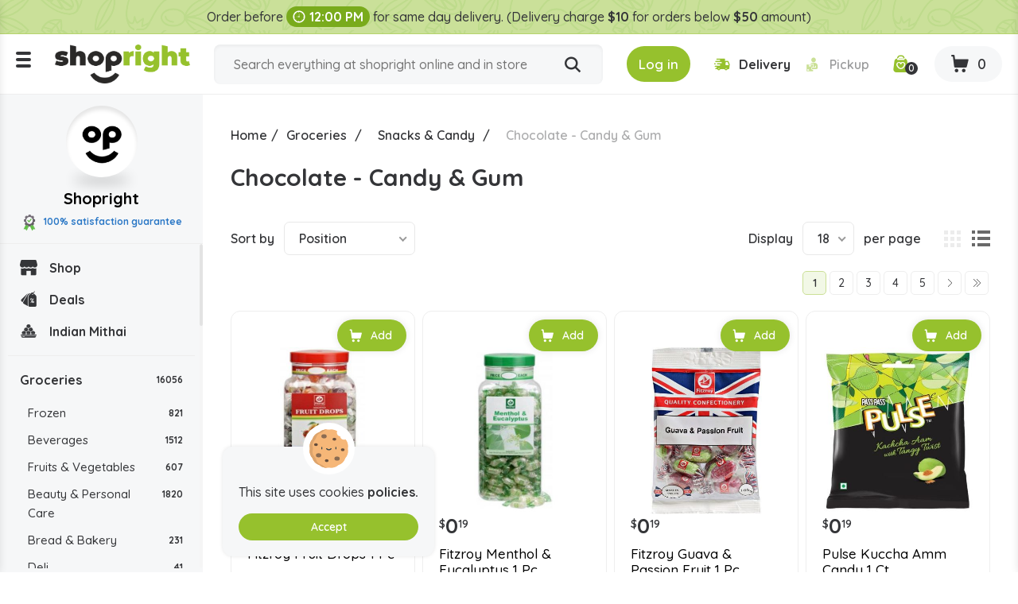

--- FILE ---
content_type: text/html; charset=utf-8
request_url: https://www.shopright.ky/chocolate-candy-gum?q=Brand-Slush%20Puppie
body_size: 13436
content:
<!DOCTYPE html><html lang="en" dir="ltr" class="html-category-page html-login-page html-registration-page"><head><title>Buy Chocolate, Candy &amp; Gum Online in the Cayman Islands | Shopright</title><meta charset="UTF-8"><meta name="description" content="Buy Chocolate, Candy &amp; Gum at the lowest prices. Order your favourite Chocolate, Candy &amp; Gum from Shopright, the best online supermarket in the Cayman Islands."><meta property="og:description" content="Buy Chocolate, Candy &amp; Gum Online in the Cayman Islands | Shopright"><meta name="keywords" content=""><link rel="preconnect" href="https://fonts.googleapis.com"><link rel="preconnect" href="https://fonts.gstatic.com" crossorigin><link rel="stylesheet" href="/css/vbui3lo1oc2xyh5mx21mvq.styles.css?v=9R7gB876JtV6DGuhU1FV0xKl_iI"><link rel="stylesheet" href="https://fonts.googleapis.com/css2?family=Quicksand:wght@300;400;500;600;700&amp;display=swap"><link rel="canonical" href="https://www.shopright.ky/chocolate-candy-gum"><link rel="shortcut icon" href="/icons/icons_0/favicon.ico"><meta name="robots" content="index,follow"><meta name="generator" content="nopCommerce"><meta name="viewport" content="width=device-width, initial-scale=1.0"><meta property="og:image" content="https://www.shopright.ky/img/facebook_share.png"><meta property="og:type" content="Website"><meta property="og:title" content="Shopright"><meta property="og:url" content="https://www.shopright.ky/"><meta name="monitoring" content="NetcluesMonitoringShopright"><body><noscript><iframe src="https://www.googletagmanager.com/ns.html?id=GTM-WRQR3W" height="0" width="0" style="display:none;visibility:hidden"></iframe></noscript><input name="__RequestVerificationToken" type="hidden" value="CfDJ8KPKrk1f7v1PsbLkT8fCobGD2OIBTqqUQphgDJXuoSrtJlvZ3KCBxMk3mKVcVK6oCHBsRB_A0wBC1hmZ5-XOtQz15VSCI0GsaxZROXThu6uDPqy_BdkxSRdo-HZapMf9j_iFdppnsex5_fu1v0j0lLo"><div class="ajax-loading-block-window" style="display:none"></div><div id="dialog-notifications-success" title="Notification" style="display:none"></div><div id="dialog-notifications-error" title="Error" style="display:none"></div><div id="dialog-notifications-warning" title="Warning" style="display:none"></div><div id="bar-notification" class="bar-notification-container" data-close="Close"></div><!--[if lte IE 8]><div style="clear:both;height:59px;text-align:center;position:relative"><a href="http://www.microsoft.com/windows/internet-explorer/default.aspx" target="_blank"> <img src="/Themes/DefaultClean/Content/images/ie_warning.jpg" height="42" width="820" alt="You are using an outdated browser. For a faster, safer browsing experience, upgrade for free today."> </a></div><![endif]--><div class="master-wrapper-page"><div class="loader-h"></div><div class="header"><div class="stripe-note">Order before <b class="time-txt"><i class="icon-clock"></i>12:00 PM</b> for same day delivery. (Delivery charge <b>$10</b> for orders below <b>$50</b> amount)</div><div class="header-bg d-flex align-items-center flex-wrap justify-content-around"><div class="logo"><div class="menu-ico"><span></span> <span></span> <span></span></div><a href="/"> <img alt="Shopright" src="https://www.shopright.ky/images/thumbs/0025037_ShoprightLogo.png"> </a></div><div class="header-middle search-box store-search-box"><form method="get" id="small-search-box-form" class="d-flex flex-wrap" action="/search"><input type="text" class="search-box-text" id="small-searchterms" autocomplete="off" name="q" placeholder="Search everything at shopright online and in store" aria-label="Search store"> <button type="submit" class="button-1 search-box-button" title="Search"><i class="icon-search"></i></button></form></div><div class="header-right"><div class="header-selectors-wrapper"></div><div class="header-links-wrapper"><div class="header-cart"><ul class="d-flex align-items-center"><li class="d-none"><a href="/register?returnUrl=%2Fchocolate-candy-gum%3Fq%3DBrand-Slush%2520Puppie" class="ico-register">Register</a><li><a id="btnlogin-popup" href="#" title="Login" class="ico-login btn-theme"><i class="icon-login"></i><span>Log in</span></a><div id="login-popup" class="modal auth-popup"><h2 class="title-login">Shopright Login</h2><div class="sm-login d-flex flex-wrap align-items-center"><a class="btn-sm btn-g d-flex align-items-center" href="/Googleauthentication/login?returnurl=%2Fchocolate-candy-gum"> <img src="/images/google.svg" alt="Google"> Login with Google </a></div><b class="or"><span>OR</span></b><div id="user_content"><a id="btncreate_popup" href="#" class="ac">Create an Account</a><form id="LoginForm" method="post" autocomplete="off" action="/Catalog/Category"><div class="frm-grp"><label for="Email">Email Or Membership ID</label> <input type="text" placeholder="Enter Email Or Membership ID" class="frm-control" maxlength="50" data-val="true" data-val-required="Please enter your Email Or Membership ID" id="Email" name="Email"> <span class="field-validation-valid" data-valmsg-for="Email" data-valmsg-replace="true"></span></div><div class="frm-grp"><label for="Password">Password</label><div class="ico-tb tb-toggle"><input placeholder="Enter Password" class="frm-control password" type="password" id="Password" name="Password"> <i class="icon-eye icon-eye-close"></i></div><span class="field-validation-valid" data-valmsg-for="Password" data-valmsg-replace="true"></span></div><div class="forgot d-flex align-items-center justify-content-between"><label class="theme-cb d-flex align-items-center"> </label> <a href="/passwordrecovery">Forgot password?</a></div><button type="button" onclick="CustomerLogin(&#34;/Customer/CustomerLogin&#34;)" class="btn-theme">Sign In</button> <input name="__RequestVerificationToken" type="hidden" value="CfDJ8KPKrk1f7v1PsbLkT8fCobGD2OIBTqqUQphgDJXuoSrtJlvZ3KCBxMk3mKVcVK6oCHBsRB_A0wBC1hmZ5-XOtQz15VSCI0GsaxZROXThu6uDPqy_BdkxSRdo-HZapMf9j_iFdppnsex5_fu1v0j0lLo"></form></div></div><div id="create-popup" class="modal auth-popup"><h2 class="title-login">Shopright Register</h2><div class="sm-login d-flex flex-wrap align-items-center"><a class="btn-sm btn-g d-flex align-items-center" href="/Googleauthentication/login?returnurl=%2Fchocolate-candy-gum"> <img src="/images/google.svg" alt="Google"> Login with Google </a></div><b class="or"><span>OR</span></b><div id="register_content"><form id="RegisterForm" autocomplete="off" class="frm-auth" action="/Catalog/Category?returnurl=%2Fchocolate-candy-gum" method="post"><div class="frm-grp"><label>Gender</label><div class="inline-radio d-flex flex-wrap"><label class="theme-rb d-flex align-items-center flex-wrap"> <input type="radio" value="M" id="gender-male" name="Gender"> <span></span><span>Male</span> </label> <label class="theme-rb d-flex align-items-center flex-wrap"> <input type="radio" value="F" id="gender-female" name="Gender"> <span></span><span>Female</span> </label></div></div><div class="frm-grp"><label for="FirstName">First name</label> <span class="required">*</span> <input placeholder="Enter First Name" class="frm-control" maxlength="50" onkeypress="return/[a-zA-Z' ]/i.test(event.key)" autocomplete="off" oncopy="return!1" onpaste="return!1" type="text" data-val="true" data-val-required="Please enter first name" id="FirstName" name="FirstName"> <span class="field-validation-valid" data-valmsg-for="FirstName" data-valmsg-replace="true"></span></div><div class="frm-grp"><label for="LastName">Last name</label> <span class="required">*</span> <input placeholder="Enter Last Name" class="frm-control" maxlength="50" onkeypress="return/[a-zA-Z' ]/i.test(event.key)" autocomplete="off" oncopy="return!1" onpaste="return!1" type="text" data-val="true" data-val-required="Please enter Last Name" id="LastName" name="LastName"> <span class="field-validation-valid" data-valmsg-for="LastName" data-valmsg-replace="true"></span></div><div class="frm-grp"><label for="Email">Email</label><span class="required">*</span> <input placeholder="Enter Email Address" class="frm-control" maxlength="100" type="email" data-val="true" data-val-email="Please enter valid email id" data-val-required="Please enter email id" id="Email" name="Email"> <span class="field-validation-valid" data-valmsg-for="Email" data-valmsg-replace="true"></span></div><div class="frm-grp"><label for="WhatsappNumber">Whatsapp Number</label> <input maxlength="15" onkeypress="return KeycheckOnlyNumeric(event)" placeholder="Enter Whatsapp Number" class="frm-control" oncopy="return!1" onpaste="return!1" type="tel" id="WhatsappNumber" name="WhatsappNumber"> <span class="field-validation-valid" data-valmsg-for="WhatsappNumber" data-valmsg-replace="true"></span></div><div class="frm-grp"><label for="Phone">Phone</label> <input maxlength="20" onkeypress="return KeycheckOnlyNumeric(event)" placeholder="Enter Mobile Number" class="frm-control" oncopy="return!1" onpaste="return!1" type="tel" id="Phone" name="Phone"> <span class="field-validation-valid" data-valmsg-for="Phone" data-valmsg-replace="true"></span></div><div class="frm-grp date-of-birth"><label>Date of birth</label><div class="d-flex flex-wrap align-items-center"><div class="date-picker-wrapper"><select name="DateOfBirthDay"><option value="0">Day<option value="1">1<option value="2">2<option value="3">3<option value="4">4<option value="5">5<option value="6">6<option value="7">7<option value="8">8<option value="9">9<option value="10">10<option value="11">11<option value="12">12<option value="13">13<option value="14">14<option value="15">15<option value="16">16<option value="17">17<option value="18">18<option value="19">19<option value="20">20<option value="21">21<option value="22">22<option value="23">23<option value="24">24<option value="25">25<option value="26">26<option value="27">27<option value="28">28<option value="29">29<option value="30">30<option value="31">31</select><select name="DateOfBirthMonth"><option value="0">Month<option value="1">January<option value="2">February<option value="3">March<option value="4">April<option value="5">May<option value="6">June<option value="7">July<option value="8">August<option value="9">September<option value="10">October<option value="11">November<option value="12">December</select><select name="DateOfBirthYear"><option value="0">Year<option value="2025">2025<option value="2024">2024<option value="2023">2023<option value="2022">2022<option value="2021">2021<option value="2020">2020<option value="2019">2019<option value="2018">2018<option value="2017">2017<option value="2016">2016<option value="2015">2015<option value="2014">2014<option value="2013">2013<option value="2012">2012<option value="2011">2011<option value="2010">2010<option value="2009">2009<option value="2008">2008<option value="2007">2007<option value="2006">2006<option value="2005">2005<option value="2004">2004<option value="2003">2003<option value="2002">2002<option value="2001">2001<option value="2000">2000<option value="1999">1999<option value="1998">1998<option value="1997">1997<option value="1996">1996<option value="1995">1995<option value="1994">1994<option value="1993">1993<option value="1992">1992<option value="1991">1991<option value="1990">1990<option value="1989">1989<option value="1988">1988<option value="1987">1987<option value="1986">1986<option value="1985">1985<option value="1984">1984<option value="1983">1983<option value="1982">1982<option value="1981">1981<option value="1980">1980<option value="1979">1979<option value="1978">1978<option value="1977">1977<option value="1976">1976<option value="1975">1975<option value="1974">1974<option value="1973">1973<option value="1972">1972<option value="1971">1971<option value="1970">1970<option value="1969">1969<option value="1968">1968<option value="1967">1967<option value="1966">1966<option value="1965">1965<option value="1964">1964<option value="1963">1963<option value="1962">1962<option value="1961">1961<option value="1960">1960<option value="1959">1959<option value="1958">1958<option value="1957">1957<option value="1956">1956<option value="1955">1955<option value="1954">1954<option value="1953">1953<option value="1952">1952<option value="1951">1951<option value="1950">1950<option value="1949">1949<option value="1948">1948<option value="1947">1947<option value="1946">1946<option value="1945">1945<option value="1944">1944<option value="1943">1943<option value="1942">1942<option value="1941">1941<option value="1940">1940<option value="1939">1939<option value="1938">1938<option value="1937">1937<option value="1936">1936<option value="1935">1935<option value="1934">1934<option value="1933">1933<option value="1932">1932<option value="1931">1931<option value="1930">1930<option value="1929">1929<option value="1928">1928<option value="1927">1927<option value="1926">1926<option value="1925">1925<option value="1924">1924<option value="1923">1923<option value="1922">1922<option value="1921">1921<option value="1920">1920<option value="1919">1919<option value="1918">1918<option value="1917">1917<option value="1916">1916<option value="1915">1915</select></div><span class="field-validation-valid" data-valmsg-for="DateOfBirthDay" data-valmsg-replace="true"></span> <span class="field-validation-valid" data-valmsg-for="DateOfBirthMonth" data-valmsg-replace="true"></span> <span class="field-validation-valid" data-valmsg-for="DateOfBirthYear" data-valmsg-replace="true"></span></div></div><div class="frm-grp"><label for="Password">Password</label><span class="required">*</span> <input placeholder="Enter Password" class="frm-control" maxlength="20" oncopy="return!1" onpaste="return!1" type="password" data-val="true" data-val-regex="&lt;p>must meet the following rules: &lt;/p>&lt;ul>&lt;li>must have at least 6 characters&lt;/li>&lt;/ul>" data-val-regex-pattern="^.{6,}$" data-val-required="Please enter password" id="Password" name="Password"> <span class="field-validation-valid" data-valmsg-for="Password" data-valmsg-replace="true"></span></div><div class="frm-grp"><label for="ConfirmPassword">Confirm password</label><span class="required">*</span> <input placeholder="Enter Confirm Password" class="frm-control" maxlength="20" oncopy="return!1" onpaste="return!1" type="password" data-val="true" data-val-equalto="The password and confirmation password do not match." data-val-equalto-other="*.Password" data-val-required="Please enter password" id="ConfirmPassword" name="ConfirmPassword"> <span class="field-validation-valid" data-valmsg-for="ConfirmPassword" data-valmsg-replace="true"></span></div><label class="mem-id theme-cb d-flex align-items-center flex-wrap"><input id="chkMembershipID" type="checkbox" onchange="checkboxMembershipID(&#34;/customer/getNewMembershipCardNumber&#34;)"><span></span><span>Agree to get registered for Rewards program, below is your Membership ID</span></label><div class="frm-grp" id="divMembershipID"><label for="MembershipID">Membership ID</label> <input placeholder="Enter Membership ID" class="frm-control" readonly type="text" id="MembershipID" name="MembershipID"> <span class="field-validation-valid" data-valmsg-for="MembershipID" data-valmsg-replace="true"></span></div><button type="button" name="register-button" id="register-button" onclick="CustomerRegister(&#34;/register?returnurl=/chocolate-candy-gum&#34;)" class="btn-theme">Register</button> <input name="__RequestVerificationToken" type="hidden" value="CfDJ8KPKrk1f7v1PsbLkT8fCobGD2OIBTqqUQphgDJXuoSrtJlvZ3KCBxMk3mKVcVK6oCHBsRB_A0wBC1hmZ5-XOtQz15VSCI0GsaxZROXThu6uDPqy_BdkxSRdo-HZapMf9j_iFdppnsex5_fu1v0j0lLo"></form><blockquote class="note"><b>Note:</b> If you are a member of Spirits.ky no need to make a new registration as you can use the same credentials here.</blockquote></div></div><li class="s-delivery"><span class="del" id="icondelivery" onclick="DeliveryType(&#34;/Customer/DeliveryType&#34;,0)"><i class="icon-delivery"></i><span>Delivery</span></span> <span class="pick disabled" id="iconpickup" onclick="DeliveryType(&#34;/Customer/DeliveryType&#34;,1)"><i class="icon-pickup"></i><span>Pickup</span></span><li class="s-time d-none"><span class="d-flex align-items-center"><i class="icon-clock"></i>Delivery by 10:36am</span><li class="d-none"><a href="/wishlist" class="ico-wishlist"> <span class="wishlist-label">Wishlist</span> <span class="wishlist-qty">0</span> </a><li class="ico-fav"><a href="/wishlist" class="ico-cart"> <span class="cart-qty"><i class="icon-wishlist"></i><span id="wishlist-qty">0</span></span> </a><li id="topcartlink" class="cart"><a href="javascript:" class="ico-cart"> <span class="cart-label d-none">Shopping cart</span> <span class="cart-qty btn-theme"><i class="icon-cart"></i><span id="ShoppingCartQuantity">0</span></span> </a></ul></div><div class="flyout-cart"><div id="flyout-cart"><div class="mini-shopping-cart"><div class="cart-title d-flex flex-wrap align-items-center justify-content-center"><span class="icon-close"></span><h3>Shopright Shopping Cart</h3><b class="loc w-100">We don't ship outside the cayman islands</b></div><div class="cart-t-total d-flex align-items-center flex-wrap"><span class="ico-store"><img src="/images/shopright-ico.png" alt="ShopRight"></span><div class="cart-t-detail"><h2>Shopright</h2><b class="d-time"><span class="icon-ribbon"><span class="path1"></span><span class="path2"></span><span class="path3"></span><span class="path4"></span><span class="path5"></span><span class="path6"></span><span class="path7"></span><span class="path8"></span></span>100% satisfaction Guranteed</b></div><div class="t-price"></div></div><b class="d-time d-flex align-items-center"><i class="icon-delivery"></i>Want free delivery? Add $50 more.</b><div class="no-data-bg d-flex align-items-center justify-content-center"><div class="n-data-wrapper"><img class="img-no-cart" src="../Themes/DefaultClean/Content/images/no-cart-data.svg" alt="Shopright"> <b class="text-center">Your Shopping Cart is empty!</b> <a href="/" class="btn-theme" title="Shop Now">Shop Now</a></div></div></div></div></div></div></div></div><div id="got-everything" class="modal got-eve"><div class="text-center title-popup"><b>Got Everything you need?</b></div><div class="no-data-bg d-flex align-items-center justify-content-center"><div class="n-data-wrapper"><img class="img-no-cart" src="../Themes/DefaultClean/Content/images/no-cart-data.svg" alt="Shopright"> <b class="text-center">empty</b> <a href="/" class="btn-theme" title="Shop Now">Shop Now</a></div></div><div class="btn-checkout d-flex justify-content-center"><button class="btn-theme" title="Continue to Checkout">Continue to Checkout</button></div></div></div><div class="master-wrapper-content"><div class="header-toggle"><div class="scroll-data"><ul class="d-flex flex-wrap del-list"><li><i class="icon-delivery"></i>$0 delivery fee on orders $50+<li><a href="/ourstores"><i class="icon-pickup"></i>Our Stores</a><li><a href="/how-shopright-rewards"><i class="icon-deals"></i>How Shopright Rewards</a></ul><div class="links mob"><div class="store-link"><ul class="left-menu"><li><a href="/"><i class="icon-shop"></i>Shop</a><li><a href="/deals"><i class="icon-deals"></i>Deals</a><li><a href="/indianmithai"><i class="icon-sweets"></i>Indian Mithai</a></ul></div><div class="block-category-navigation"><div class="title title-links">Categories</div><div class="listbox"><ul class="list left-menu"><li class="active"><a href="/groceries"> Groceries <b> 16056</b> </a><ul class="sublist"><li class="inactive"><a href="/frozen"> Frozen <b> 821</b> </a><li class="inactive"><a href="/beverages"> Beverages <b> 1512</b> </a><li class="inactive"><a href="/fruits-vegetables"> Fruits &amp; Vegetables <b> 607</b> </a><li class="inactive"><a href="/beauty-personal-care"> Beauty &amp; Personal Care <b> 1820</b> </a><li class="inactive"><a href="/bread-bakery"> Bread &amp; Bakery <b> 231</b> </a><li class="inactive"><a href="/deli"> Deli <b> 41</b> </a><li class="inactive"><a href="/eggs-dairy"> Eggs &amp; Dairy <b> 575</b> </a><li class="inactive"><a href="/home-kitchen-dine"> Home - Kitchen &amp; Dine <b> 546</b> </a><li class="inactive"><a href="/indian-foods"> Indian Foods <b> 2667</b> </a><li class="inactive"><a href="/international-foods"> International Foods <b> 259</b> </a><li class="inactive"><a href="/meat-seafood"> Meat &amp; Seafood <b> 101</b> </a><li class="inactive"><a href="/pantry"> Pantry <b> 2686</b> </a><li class="active"><a href="/snacks-candy"> Snacks &amp; Candy <b> 2233</b> </a><ul class="sublist"><li class="inactive"><a href="/snacks"> Snacks <b> 82</b> </a><li class="inactive"><a href="/chips-dip"> Chips &amp; Dip <b> 450</b> </a><li class="active last"><a href="/chocolate-candy-gum"> Chocolate - Candy &amp; Gum <b> 845</b> </a><li class="inactive"><a href="/cookies-crackers"> Cookies &amp; Crackers <b> 463</b> </a><li class="inactive"><a href="/popcorn-pretzels"> Popcorn &amp; Pretzels <b> 80</b> </a><li class="inactive"><a href="/granola-bars-snack-bars-energy-bars"> Granola Bars &amp; Snack Bars &amp; Energy Bars <b> 149</b> </a></ul><li class="inactive"><a href="/cayman-islands-speciality"> Cayman Islands Speciality <b> 53</b> </a><li class="inactive"><a href="/chips-dips"> Chips &amp; Dips <b> 85</b> </a><li class="inactive"><a href="/condiments-sauces"> Condiments- Sauces <b> 198</b> </a><li class="inactive"><a href="/butter"> Butter <b> 2</b> </a><li class="inactive"><a href="/speciality-drinks"> Speciality Drinks <b> 1</b> </a><li class="inactive"><a href="/salad-dressing"> Salad Dressing <b> 5</b> </a><li class="inactive"><a href="/hand-bag"> Hand Bag <b> 1</b> </a><li class="inactive"><a href="/spice-2"> Spice <b> 1</b> </a></ul><li class="inactive"><a href="/liquor"> Liquor <b> 1052</b> </a><li class="inactive"><a href="/baby"> Baby <b> 331</b> </a><li class="inactive"><a href="/toys"> Toys <b> 132</b> </a><li class="inactive"><a href="/party-supplies"> Party Supplies <b> 825</b> </a><li class="inactive"><a href="/pet-store"> Pet Store <b> 281</b> </a><li class="inactive"><a href="/office-school-supply"> Office - School Supply <b> 267</b> </a><li class="inactive"><a href="/souvenirs"> Souvenirs <b> 59</b> </a><li class="inactive"><a href="/automobile"> Automobile <b> 71</b> </a><li class="inactive"><a href="/medicine"> Medicine <b> 767</b> </a></ul></div></div><ul></ul><div class="menu-toggle">Categories</div><ul class="top-menu mobile"><li><a href="/careers"><i class="icon-career"></i>Careers</a></ul></div><div class="links"><div class="title-links">My Account</div><ul class="list"><li><a href="/wishlist"><i class="icon-wishlist"></i>Wishlist</a></ul></div><div class="links"><div class="title-links">Our Company</div><ul><li><a href="/shipping-policy"><i class="icon-shipping-policy"></i>Shipping Policy </a><li><a href="/privacy-policy"><i class="icon-privacy-policy"></i>Privacy Policy </a><li><a href="/about-us"><i class="icon-shop"></i>About Us </a><li><a href="/shop-by-category"><i class="icon-shop-by-category"></i>Shop By Category </a><li><a href="/return-refund-policy"><i class="icon-refund"></i>Return & Refund Policy </a><li><a href="/careers"><i class="icon-career"></i>Careers</a><li><a href="/blog"><i class="icon-terms-and-condition"></i>Blog</a><li><a href="/contactus"><i class="icon-phone"></i>Contact Us</a><li><a href="/sitemap"><i class="icon-sitemap"></i>Sitemap</a></ul></div><div class="links"><div class="title-links">Shopright Rewards</div><ul><li><a href="/shopping-rewards-points"><i class="icon-rewards-points"></i>Shopping Rewards Points</a><li><a href="/shopright-rewards"><i class="icon-rewards"></i>Shopright Rewards</a><li><a href="/rewards-terms-and-conditions"><i class="icon-terms-and-condition"></i>Rewards Terms And Conditions</a></ul></div><div class="links"><div class="title-links">Our App</div><ul><li><a href="https://apps.apple.com/us/app/id1470198300"><img src="/images/app-store.svg" alt="Apple Store">App store</a><li><a href="https://play.google.com/store/apps/details?id=com.rewardspoints"><img src="/images/google-play.svg" alt="Google Play Store">Google Play</a></ul></div><div class="s-media"><b>Follow Us</b><ul class="networks"><li class="facebook"><a title="Facebook" href="https://www.facebook.com/shoprightcayman/" target="_blank" rel="noopener noreferrer"><i class="icon-facebook"></i></a><li class="twitter"><a title="Twitter" href="https://twitter.com/i/flow/login?redirect_after_login=%2Fshoprightcayman" target="_blank" rel="noopener noreferrer"><i class="icon-Twitter-X"></i></a><li class="instagram"><a title="Instagram" href="https://www.instagram.com/shopright_cayman/" target="_blank" rel="noopener noreferrer"><i class="icon-instagram"></i></a></ul></div></div></div><div class="header-fixed"><div class="store-detail"><span class="ico-store"><img src="/images/shopright-ico.png" alt="ShopRight"></span> Shopright <b class="d-block"><span class="icon-ribbon"><span class="path1"></span><span class="path2"></span><span class="path3"></span><span class="path4"></span><span class="path5"></span><span class="path6"></span><span class="path7"></span><span class="path8"></span></span>100% satisfaction guarantee</b></div><div class="scroll-data"><div class="store-link"><ul class="left-menu"><li><a href="/"><i class="icon-shop"></i>Shop</a><li><a href="/deals"><i class="icon-deals"></i>Deals</a><li><a href="/indianmithai"><i class="icon-sweets"></i>Indian Mithai</a></ul></div><div class="block-category-navigation"><div class="title title-links">Categories</div><div class="listbox"><ul class="list left-menu"><li class="active"><a href="/groceries"> Groceries <b> 16056</b> </a><ul class="sublist"><li class="inactive"><a href="/frozen"> Frozen <b> 821</b> </a><li class="inactive"><a href="/beverages"> Beverages <b> 1512</b> </a><li class="inactive"><a href="/fruits-vegetables"> Fruits &amp; Vegetables <b> 607</b> </a><li class="inactive"><a href="/beauty-personal-care"> Beauty &amp; Personal Care <b> 1820</b> </a><li class="inactive"><a href="/bread-bakery"> Bread &amp; Bakery <b> 231</b> </a><li class="inactive"><a href="/deli"> Deli <b> 41</b> </a><li class="inactive"><a href="/eggs-dairy"> Eggs &amp; Dairy <b> 575</b> </a><li class="inactive"><a href="/home-kitchen-dine"> Home - Kitchen &amp; Dine <b> 546</b> </a><li class="inactive"><a href="/indian-foods"> Indian Foods <b> 2667</b> </a><li class="inactive"><a href="/international-foods"> International Foods <b> 259</b> </a><li class="inactive"><a href="/meat-seafood"> Meat &amp; Seafood <b> 101</b> </a><li class="inactive"><a href="/pantry"> Pantry <b> 2686</b> </a><li class="active"><a href="/snacks-candy"> Snacks &amp; Candy <b> 2233</b> </a><ul class="sublist"><li class="inactive"><a href="/snacks"> Snacks <b> 82</b> </a><li class="inactive"><a href="/chips-dip"> Chips &amp; Dip <b> 450</b> </a><li class="active last"><a href="/chocolate-candy-gum"> Chocolate - Candy &amp; Gum <b> 845</b> </a><li class="inactive"><a href="/cookies-crackers"> Cookies &amp; Crackers <b> 463</b> </a><li class="inactive"><a href="/popcorn-pretzels"> Popcorn &amp; Pretzels <b> 80</b> </a><li class="inactive"><a href="/granola-bars-snack-bars-energy-bars"> Granola Bars &amp; Snack Bars &amp; Energy Bars <b> 149</b> </a></ul><li class="inactive"><a href="/cayman-islands-speciality"> Cayman Islands Speciality <b> 53</b> </a><li class="inactive"><a href="/chips-dips"> Chips &amp; Dips <b> 85</b> </a><li class="inactive"><a href="/condiments-sauces"> Condiments- Sauces <b> 198</b> </a><li class="inactive"><a href="/butter"> Butter <b> 2</b> </a><li class="inactive"><a href="/speciality-drinks"> Speciality Drinks <b> 1</b> </a><li class="inactive"><a href="/salad-dressing"> Salad Dressing <b> 5</b> </a><li class="inactive"><a href="/hand-bag"> Hand Bag <b> 1</b> </a><li class="inactive"><a href="/spice-2"> Spice <b> 1</b> </a></ul><li class="inactive"><a href="/liquor"> Liquor <b> 1052</b> </a><li class="inactive"><a href="/baby"> Baby <b> 331</b> </a><li class="inactive"><a href="/toys"> Toys <b> 132</b> </a><li class="inactive"><a href="/party-supplies"> Party Supplies <b> 825</b> </a><li class="inactive"><a href="/pet-store"> Pet Store <b> 281</b> </a><li class="inactive"><a href="/office-school-supply"> Office - School Supply <b> 267</b> </a><li class="inactive"><a href="/souvenirs"> Souvenirs <b> 59</b> </a><li class="inactive"><a href="/automobile"> Automobile <b> 71</b> </a><li class="inactive"><a href="/medicine"> Medicine <b> 767</b> </a></ul></div></div><ul></ul><div class="menu-toggle">Categories</div><ul class="top-menu mobile"><li><a href="/careers"><i class="icon-career"></i>Careers</a></ul></div></div><div class="master-column-wrapper"><div class="breadcrumb"><ul itemscope itemtype="http://schema.org/BreadcrumbList"><li><a href="/" title="Home">Home</a> <span class="delimiter">/</span><li itemprop="itemListElement" itemscope itemtype="http://schema.org/ListItem"><a href="/groceries" title="Groceries" itemprop="item"> <span itemprop="name">Groceries</span> </a> <span class="delimiter">/</span><meta itemprop="position" content="1"><li itemprop="itemListElement" itemscope itemtype="http://schema.org/ListItem"><a href="/snacks-candy" title="Snacks &amp; Candy" itemprop="item"> <span itemprop="name">Snacks &amp; Candy</span> </a> <span class="delimiter">/</span><meta itemprop="position" content="2"><li itemprop="itemListElement" itemscope itemtype="http://schema.org/ListItem"><strong class="current-item" itemprop="name">Chocolate - Candy &amp; Gum</strong> <span itemprop="item" itemscope itemtype="http://schema.org/Thing" id="/chocolate-candy-gum"> </span><meta itemprop="position" content="3"></ul></div><div class="side-2"><div class="block product-filters"><div class="product-filter product-manufacturer-filter"><div class="filter-title"><strong>Filter by manufacturer</strong></div><div class="filter-content"><ul class="group product-manufacturer-group"><li class="item"><input id="attribute-manufacturer-745" type="checkbox" data-manufacturer-id="745"> <label for="attribute-manufacturer-745"> </label><li class="item"><input id="attribute-manufacturer-802" type="checkbox" data-manufacturer-id="802"> <label for="attribute-manufacturer-802"> Airheads </label><li class="item"><input id="attribute-manufacturer-2709" type="checkbox" data-manufacturer-id="2709"> <label for="attribute-manufacturer-2709"> Albanese </label><li class="item"><input id="attribute-manufacturer-829" type="checkbox" data-manufacturer-id="829"> <label for="attribute-manufacturer-829"> Almond Joy </label><li class="item"><input id="attribute-manufacturer-1160" type="checkbox" data-manufacturer-id="1160"> <label for="attribute-manufacturer-1160"> Altoids </label><li class="item"><input id="attribute-manufacturer-147" type="checkbox" data-manufacturer-id="147"> <label for="attribute-manufacturer-147"> America&#x27;s Original </label><li class="item"><input id="attribute-manufacturer-334" type="checkbox" data-manufacturer-id="334"> <label for="attribute-manufacturer-334"> Arizona </label><li class="item"><input id="attribute-manufacturer-677" type="checkbox" data-manufacturer-id="677"> <label for="attribute-manufacturer-677"> Atkinson </label><li class="item"><input id="attribute-manufacturer-304" type="checkbox" data-manufacturer-id="304"> <label for="attribute-manufacturer-304"> Baby </label><li class="item"><input id="attribute-manufacturer-3380" type="checkbox" data-manufacturer-id="3380"> <label for="attribute-manufacturer-3380"> Baker&#x27;s </label><li class="item"><input id="attribute-manufacturer-8" type="checkbox" data-manufacturer-id="8"> <label for="attribute-manufacturer-8"> Bansi </label><li class="item"><input id="attribute-manufacturer-3659" type="checkbox" data-manufacturer-id="3659"> <label for="attribute-manufacturer-3659"> Bee </label><li class="item"><input id="attribute-manufacturer-190" type="checkbox" data-manufacturer-id="190"> <label for="attribute-manufacturer-190"> Betty Crocker </label><li class="item"><input id="attribute-manufacturer-340" type="checkbox" data-manufacturer-id="340"> <label for="attribute-manufacturer-340"> Bikaji </label><li class="item"><input id="attribute-manufacturer-735" type="checkbox" data-manufacturer-id="735"> <label for="attribute-manufacturer-735"> Bobs </label><li class="item"><input id="attribute-manufacturer-3382" type="checkbox" data-manufacturer-id="3382"> <label for="attribute-manufacturer-3382"> Brach&#x27;s </label><li class="item"><input id="attribute-manufacturer-2215" type="checkbox" data-manufacturer-id="2215"> <label for="attribute-manufacturer-2215"> Braswells </label><li class="item"><input id="attribute-manufacturer-3630" type="checkbox" data-manufacturer-id="3630"> <label for="attribute-manufacturer-3630"> Breath Savers </label><li class="item"><input id="attribute-manufacturer-3367" type="checkbox" data-manufacturer-id="3367"> <label for="attribute-manufacturer-3367"> Britain Gummy </label><li class="item"><input id="attribute-manufacturer-3439" type="checkbox" data-manufacturer-id="3439"> <label for="attribute-manufacturer-3439"> Brownie Brittle </label><li class="item"><input id="attribute-manufacturer-3628" type="checkbox" data-manufacturer-id="3628"> <label for="attribute-manufacturer-3628"> Butterfingers </label><li class="item"><input id="attribute-manufacturer-101" type="checkbox" data-manufacturer-id="101"> <label for="attribute-manufacturer-101"> Cadbury </label><li class="item"><input id="attribute-manufacturer-882" type="checkbox" data-manufacturer-id="882"> <label for="attribute-manufacturer-882"> Cadbury Dairy Milk </label><li class="item"><input id="attribute-manufacturer-681" type="checkbox" data-manufacturer-id="681"> <label for="attribute-manufacturer-681"> Charles </label><li class="item"><input id="attribute-manufacturer-3121" type="checkbox" data-manufacturer-id="3121"> <label for="attribute-manufacturer-3121"> Charliee </label><li class="item"><input id="attribute-manufacturer-179" type="checkbox" data-manufacturer-id="179"> <label for="attribute-manufacturer-179"> Charms </label><li class="item"><input id="attribute-manufacturer-968" type="checkbox" data-manufacturer-id="968"> <label for="attribute-manufacturer-968"> Chef Eric&#x27;s </label><li class="item"><input id="attribute-manufacturer-3016" type="checkbox" data-manufacturer-id="3016"> <label for="attribute-manufacturer-3016"> Chiclosos </label><li class="item"><input id="attribute-manufacturer-2066" type="checkbox" data-manufacturer-id="2066"> <label for="attribute-manufacturer-2066"> Clif </label><li class="item"><input id="attribute-manufacturer-291" type="checkbox" data-manufacturer-id="291"> <label for="attribute-manufacturer-291"> Colombina </label><li class="item"><input id="attribute-manufacturer-517" type="checkbox" data-manufacturer-id="517"> <label for="attribute-manufacturer-517"> Combos </label><li class="item"><input id="attribute-manufacturer-2327" type="checkbox" data-manufacturer-id="2327"> <label for="attribute-manufacturer-2327"> Dare </label><li class="item"><input id="attribute-manufacturer-3634" type="checkbox" data-manufacturer-id="3634"> <label for="attribute-manufacturer-3634"> DDI </label><li class="item"><input id="attribute-manufacturer-3131" type="checkbox" data-manufacturer-id="3131"> <label for="attribute-manufacturer-3131"> De La Rosa </label><li class="item"><input id="attribute-manufacturer-1" type="checkbox" data-manufacturer-id="1"> <label for="attribute-manufacturer-1"> Deep </label><li class="item"><input id="attribute-manufacturer-3198" type="checkbox" data-manufacturer-id="3198"> <label for="attribute-manufacturer-3198"> Demet&#x27;s </label><li class="item"><input id="attribute-manufacturer-142" type="checkbox" data-manufacturer-id="142"> <label for="attribute-manufacturer-142"> Dentyne </label><li class="item"><input id="attribute-manufacturer-2626" type="checkbox" data-manufacturer-id="2626"> <label for="attribute-manufacturer-2626"> Dip N Lik </label><li class="item"><input id="attribute-manufacturer-338" type="checkbox" data-manufacturer-id="338"> <label for="attribute-manufacturer-338"> Dorval </label><li class="item"><input id="attribute-manufacturer-91" type="checkbox" data-manufacturer-id="91"> <label for="attribute-manufacturer-91"> Dove </label><li class="item"><input id="attribute-manufacturer-2739" type="checkbox" data-manufacturer-id="2739"> <label for="attribute-manufacturer-2739"> Dragonfly </label><li class="item"><input id="attribute-manufacturer-3363" type="checkbox" data-manufacturer-id="3363"> <label for="attribute-manufacturer-3363"> Dubble Bubble </label><li class="item"><input id="attribute-manufacturer-314" type="checkbox" data-manufacturer-id="314"> <label for="attribute-manufacturer-314"> E.frutti </label><li class="item"><input id="attribute-manufacturer-3625" type="checkbox" data-manufacturer-id="3625"> <label for="attribute-manufacturer-3625"> Eatmore </label><li class="item"><input id="attribute-manufacturer-2627" type="checkbox" data-manufacturer-id="2627"> <label for="attribute-manufacturer-2627"> Efrutti </label><li class="item"><input id="attribute-manufacturer-3398" type="checkbox" data-manufacturer-id="3398"> <label for="attribute-manufacturer-3398"> Excel </label><li class="item"><input id="attribute-manufacturer-3758" type="checkbox" data-manufacturer-id="3758"> <label for="attribute-manufacturer-3758"> Excel White </label><li class="item"><input id="attribute-manufacturer-2635" type="checkbox" data-manufacturer-id="2635"> <label for="attribute-manufacturer-2635"> Expressions </label><li class="item"><input id="attribute-manufacturer-2821" type="checkbox" data-manufacturer-id="2821"> <label for="attribute-manufacturer-2821"> Extra </label><li class="item"><input id="attribute-manufacturer-4010" type="checkbox" data-manufacturer-id="4010"> <label for="attribute-manufacturer-4010"> Falero </label><li class="item"><input id="attribute-manufacturer-618" type="checkbox" data-manufacturer-id="618"> <label for="attribute-manufacturer-618"> Ferrero </label><li class="item"><input id="attribute-manufacturer-729" type="checkbox" data-manufacturer-id="729"> <label for="attribute-manufacturer-729"> Ferrero Rocher </label><li class="item"><input id="attribute-manufacturer-3369" type="checkbox" data-manufacturer-id="3369"> <label for="attribute-manufacturer-3369"> Fisherman&#x27;s Friend </label><li class="item"><input id="attribute-manufacturer-435" type="checkbox" data-manufacturer-id="435"> <label for="attribute-manufacturer-435"> Fitzroy </label><li class="item"><input id="attribute-manufacturer-4102" type="checkbox" data-manufacturer-id="4102"> <label for="attribute-manufacturer-4102"> Five Star </label><li class="item"><input id="attribute-manufacturer-2633" type="checkbox" data-manufacturer-id="2633"> <label for="attribute-manufacturer-2633"> Flash Pop </label><li class="item"><input id="attribute-manufacturer-1001" type="checkbox" data-manufacturer-id="1001"> <label for="attribute-manufacturer-1001"> Frankford </label><li class="item"><input id="attribute-manufacturer-3331" type="checkbox" data-manufacturer-id="3331"> <label for="attribute-manufacturer-3331"> Fruit Gushers </label><li class="item"><input id="attribute-manufacturer-2347" type="checkbox" data-manufacturer-id="2347"> <label for="attribute-manufacturer-2347"> Gamesa </label><li class="item"><input id="attribute-manufacturer-2247" type="checkbox" data-manufacturer-id="2247"> <label for="attribute-manufacturer-2247"> General Mills </label><li class="item"><input id="attribute-manufacturer-1469" type="checkbox" data-manufacturer-id="1469"> <label for="attribute-manufacturer-1469"> Ghirardelli </label><li class="item"><input id="attribute-manufacturer-3629" type="checkbox" data-manufacturer-id="3629"> <label for="attribute-manufacturer-3629"> Glosette </label><li class="item"><input id="attribute-manufacturer-2685" type="checkbox" data-manufacturer-id="2685"> <label for="attribute-manufacturer-2685"> Godiva </label><li class="item"><input id="attribute-manufacturer-2708" type="checkbox" data-manufacturer-id="2708"> <label for="attribute-manufacturer-2708"> Goetze&#x27;s </label><li class="item"><input id="attribute-manufacturer-832" type="checkbox" data-manufacturer-id="832"> <label for="attribute-manufacturer-832"> Grandma&#x27;s </label><li class="item"><input id="attribute-manufacturer-2903" type="checkbox" data-manufacturer-id="2903"> <label for="attribute-manufacturer-2903"> Gurleys </label><li class="item"><input id="attribute-manufacturer-104" type="checkbox" data-manufacturer-id="104"> <label for="attribute-manufacturer-104"> Halls </label><li class="item"><input id="attribute-manufacturer-3677" type="checkbox" data-manufacturer-id="3677"> <label for="attribute-manufacturer-3677"> Happy Time </label><li class="item"><input id="attribute-manufacturer-2261" type="checkbox" data-manufacturer-id="2261"> <label for="attribute-manufacturer-2261"> Haribo </label><li class="item"><input id="attribute-manufacturer-328" type="checkbox" data-manufacturer-id="328"> <label for="attribute-manufacturer-328"> Hawaiian Punch </label><li class="item"><input id="attribute-manufacturer-853" type="checkbox" data-manufacturer-id="853"> <label for="attribute-manufacturer-853"> Heath </label><li class="item"><input id="attribute-manufacturer-400" type="checkbox" data-manufacturer-id="400"> <label for="attribute-manufacturer-400"> Hershey&#x27;s </label><li class="item"><input id="attribute-manufacturer-3364" type="checkbox" data-manufacturer-id="3364"> <label for="attribute-manufacturer-3364"> Hubba Bubba </label><li class="item"><input id="attribute-manufacturer-460" type="checkbox" data-manufacturer-id="460"> <label for="attribute-manufacturer-460"> Ice Breakers </label><li class="item"><input id="attribute-manufacturer-3605" type="checkbox" data-manufacturer-id="3605"> <label for="attribute-manufacturer-3605"> Icee </label><li class="item"><input id="attribute-manufacturer-480" type="checkbox" data-manufacturer-id="480"> <label for="attribute-manufacturer-480"> Island Snacks </label><li class="item"><input id="attribute-manufacturer-2705" type="checkbox" data-manufacturer-id="2705"> <label for="attribute-manufacturer-2705"> Jaret </label><li class="item"><input id="attribute-manufacturer-3449" type="checkbox" data-manufacturer-id="3449"> <label for="attribute-manufacturer-3449"> Jelly Belly </label><li class="item"><input id="attribute-manufacturer-727" type="checkbox" data-manufacturer-id="727"> <label for="attribute-manufacturer-727"> Jolly Rancher </label><li class="item"><input id="attribute-manufacturer-3609" type="checkbox" data-manufacturer-id="3609"> <label for="attribute-manufacturer-3609"> Kc Candy </label><li class="item"><input id="attribute-manufacturer-827" type="checkbox" data-manufacturer-id="827"> <label for="attribute-manufacturer-827"> Kellogg&#x27;s </label><li class="item"><input id="attribute-manufacturer-500" type="checkbox" data-manufacturer-id="500"> <label for="attribute-manufacturer-500"> Kidsmania </label><li class="item"><input id="attribute-manufacturer-2053" type="checkbox" data-manufacturer-id="2053"> <label for="attribute-manufacturer-2053"> Kind </label><li class="item"><input id="attribute-manufacturer-617" type="checkbox" data-manufacturer-id="617"> <label for="attribute-manufacturer-617"> Kinder </label><li class="item"><input id="attribute-manufacturer-1429" type="checkbox" data-manufacturer-id="1429"> <label for="attribute-manufacturer-1429"> Kitkat </label><li class="item"><input id="attribute-manufacturer-3636" type="checkbox" data-manufacturer-id="3636"> <label for="attribute-manufacturer-3636"> Koko </label><li class="item"><input id="attribute-manufacturer-43" type="checkbox" data-manufacturer-id="43"> <label for="attribute-manufacturer-43"> Kraft </label><li class="item"><input id="attribute-manufacturer-734" type="checkbox" data-manufacturer-id="734"> <label for="attribute-manufacturer-734"> Laffy Taffy </label><li class="item"><input id="attribute-manufacturer-241" type="checkbox" data-manufacturer-id="241"> <label for="attribute-manufacturer-241"> Lance </label><li class="item"><input id="attribute-manufacturer-3458" type="checkbox" data-manufacturer-id="3458"> <label for="attribute-manufacturer-3458"> Lenny &amp; Larry&#x27;s </label><li class="item"><input id="attribute-manufacturer-2686" type="checkbox" data-manufacturer-id="2686"> <label for="attribute-manufacturer-2686"> Liefsavers </label><li class="item"><input id="attribute-manufacturer-3339" type="checkbox" data-manufacturer-id="3339"> <label for="attribute-manufacturer-3339"> Lifesavers </label><li class="item"><input id="attribute-manufacturer-2684" type="checkbox" data-manufacturer-id="2684"> <label for="attribute-manufacturer-2684"> Lindt </label><li class="item"><input id="attribute-manufacturer-786" type="checkbox" data-manufacturer-id="786"> <label for="attribute-manufacturer-786"> Lite Up Airplane </label><li class="item"><input id="attribute-manufacturer-2762" type="checkbox" data-manufacturer-id="2762"> <label for="attribute-manufacturer-2762"> Lontton Roll </label><li class="item"><input id="attribute-manufacturer-2775" type="checkbox" data-manufacturer-id="2775"> <label for="attribute-manufacturer-2775"> Lotte </label><li class="item"><input id="attribute-manufacturer-3658" type="checkbox" data-manufacturer-id="3658"> <label for="attribute-manufacturer-3658"> Lupy Lups </label><li class="item"><input id="attribute-manufacturer-682" type="checkbox" data-manufacturer-id="682"> <label for="attribute-manufacturer-682"> M &amp; M </label><li class="item"><input id="attribute-manufacturer-907" type="checkbox" data-manufacturer-id="907"> <label for="attribute-manufacturer-907"> M &amp; M&#x27;s </label><li class="item"><input id="attribute-manufacturer-952" type="checkbox" data-manufacturer-id="952"> <label for="attribute-manufacturer-952"> M&amp;m </label><li class="item"><input id="attribute-manufacturer-2995" type="checkbox" data-manufacturer-id="2995"> <label for="attribute-manufacturer-2995"> Made In Nature </label><li class="item"><input id="attribute-manufacturer-3627" type="checkbox" data-manufacturer-id="3627"> <label for="attribute-manufacturer-3627"> Maltesers </label><li class="item"><input id="attribute-manufacturer-3708" type="checkbox" data-manufacturer-id="3708"> <label for="attribute-manufacturer-3708"> Marco Polo </label><li class="item"><input id="attribute-manufacturer-254" type="checkbox" data-manufacturer-id="254"> <label for="attribute-manufacturer-254"> Mars </label><li class="item"><input id="attribute-manufacturer-1027" type="checkbox" data-manufacturer-id="1027"> <label for="attribute-manufacturer-1027"> Maynards Bassetts </label><li class="item"><input id="attribute-manufacturer-2771" type="checkbox" data-manufacturer-id="2771"> <label for="attribute-manufacturer-2771"> Meiji </label><li class="item"><input id="attribute-manufacturer-275" type="checkbox" data-manufacturer-id="275"> <label for="attribute-manufacturer-275"> Mentos </label><li class="item"><input id="attribute-manufacturer-3361" type="checkbox" data-manufacturer-id="3361"> <label for="attribute-manufacturer-3361"> Mike And Ike </label><li class="item"><input id="attribute-manufacturer-3236" type="checkbox" data-manufacturer-id="3236"> <label for="attribute-manufacturer-3236"> Milka </label><li class="item"><input id="attribute-manufacturer-611" type="checkbox" data-manufacturer-id="611"> <label for="attribute-manufacturer-611"> Milky Way </label><li class="item"><input id="attribute-manufacturer-851" type="checkbox" data-manufacturer-id="851"> <label for="attribute-manufacturer-851"> Mondelez International </label><li class="item"><input id="attribute-manufacturer-721" type="checkbox" data-manufacturer-id="721"> <label for="attribute-manufacturer-721"> Mott&#x27;s </label><li class="item"><input id="attribute-manufacturer-1932" type="checkbox" data-manufacturer-id="1932"> <label for="attribute-manufacturer-1932"> Mounds </label><li class="item"><input id="attribute-manufacturer-3633" type="checkbox" data-manufacturer-id="3633"> <label for="attribute-manufacturer-3633"> Mr Squeezy </label><li class="item"><input id="attribute-manufacturer-2707" type="checkbox" data-manufacturer-id="2707"> <label for="attribute-manufacturer-2707"> Musketeers </label><li class="item"><input id="attribute-manufacturer-266" type="checkbox" data-manufacturer-id="266"> <label for="attribute-manufacturer-266"> Nabisco </label><li class="item"><input id="attribute-manufacturer-278" type="checkbox" data-manufacturer-id="278"> <label for="attribute-manufacturer-278"> Nature Valley </label><li class="item"><input id="attribute-manufacturer-2679" type="checkbox" data-manufacturer-id="2679"> <label for="attribute-manufacturer-2679"> Nerds </label><li class="item"><input id="attribute-manufacturer-61" type="checkbox" data-manufacturer-id="61"> <label for="attribute-manufacturer-61"> Nestle </label><li class="item"><input id="attribute-manufacturer-2850" type="checkbox" data-manufacturer-id="2850"> <label for="attribute-manufacturer-2850"> New York Style </label><li class="item"><input id="attribute-manufacturer-178" type="checkbox" data-manufacturer-id="178"> <label for="attribute-manufacturer-178"> Now And Later </label><li class="item"><input id="attribute-manufacturer-3012" type="checkbox" data-manufacturer-id="3012"> <label for="attribute-manufacturer-3012"> Nuclear </label><li class="item"><input id="attribute-manufacturer-711" type="checkbox" data-manufacturer-id="711"> <label for="attribute-manufacturer-711"> Orbit </label><li class="item"><input id="attribute-manufacturer-690" type="checkbox" data-manufacturer-id="690"> <label for="attribute-manufacturer-690"> Original </label><li class="item"><input id="attribute-manufacturer-39" type="checkbox" data-manufacturer-id="39"> <label for="attribute-manufacturer-39"> Parle </label><li class="item"><input id="attribute-manufacturer-207" type="checkbox" data-manufacturer-id="207"> <label for="attribute-manufacturer-207"> Pass Pass </label><li class="item"><input id="attribute-manufacturer-2223" type="checkbox" data-manufacturer-id="2223"> <label for="attribute-manufacturer-2223"> Pocky </label><li class="item"><input id="attribute-manufacturer-2917" type="checkbox" data-manufacturer-id="2917"> <label for="attribute-manufacturer-2917"> Pop Tarts </label><li class="item"><input id="attribute-manufacturer-2691" type="checkbox" data-manufacturer-id="2691"> <label for="attribute-manufacturer-2691"> Poptarts </label><li class="item"><input id="attribute-manufacturer-2994" type="checkbox" data-manufacturer-id="2994"> <label for="attribute-manufacturer-2994"> Power Crunch </label><li class="item"><input id="attribute-manufacturer-2620" type="checkbox" data-manufacturer-id="2620"> <label for="attribute-manufacturer-2620"> Premier </label><li class="item"><input id="attribute-manufacturer-3984" type="checkbox" data-manufacturer-id="3984"> <label for="attribute-manufacturer-3984"> Pulse </label><li class="item"><input id="attribute-manufacturer-3455" type="checkbox" data-manufacturer-id="3455"> <label for="attribute-manufacturer-3455"> Pur </label><li class="item"><input id="attribute-manufacturer-146" type="checkbox" data-manufacturer-id="146"> <label for="attribute-manufacturer-146"> Push Pop </label><li class="item"><input id="attribute-manufacturer-2065" type="checkbox" data-manufacturer-id="2065"> <label for="attribute-manufacturer-2065"> Quest </label><li class="item"><input id="attribute-manufacturer-781" type="checkbox" data-manufacturer-id="781"> <label for="attribute-manufacturer-781"> Quick Blast </label><li class="item"><input id="attribute-manufacturer-1377" type="checkbox" data-manufacturer-id="1377"> <label for="attribute-manufacturer-1377"> Reese </label><li class="item"><input id="attribute-manufacturer-613" type="checkbox" data-manufacturer-id="613"> <label for="attribute-manufacturer-613"> Reeses </label><li class="item"><input id="attribute-manufacturer-3412" type="checkbox" data-manufacturer-id="3412"> <label for="attribute-manufacturer-3412"> Regal </label><li class="item"><input id="attribute-manufacturer-337" type="checkbox" data-manufacturer-id="337"> <label for="attribute-manufacturer-337"> Ring Pop </label><li class="item"><input id="attribute-manufacturer-3635" type="checkbox" data-manufacturer-id="3635"> <label for="attribute-manufacturer-3635"> Rip </label><li class="item"><input id="attribute-manufacturer-188" type="checkbox" data-manufacturer-id="188"> <label for="attribute-manufacturer-188"> Ritz </label><li class="item"><input id="attribute-manufacturer-2678" type="checkbox" data-manufacturer-id="2678"> <label for="attribute-manufacturer-2678"> Russell Stover </label><li class="item"><input id="attribute-manufacturer-244" type="checkbox" data-manufacturer-id="244"> <label for="attribute-manufacturer-244"> Skittles </label><li class="item"><input id="attribute-manufacturer-3220" type="checkbox" data-manufacturer-id="3220"> <label for="attribute-manufacturer-3220"> Slush Puppie </label><li class="item"><input id="attribute-manufacturer-3626" type="checkbox" data-manufacturer-id="3626"> <label for="attribute-manufacturer-3626"> Smart Sweets </label><li class="item"><input id="attribute-manufacturer-229" type="checkbox" data-manufacturer-id="229"> <label for="attribute-manufacturer-229"> Snickers </label><li class="item"><input id="attribute-manufacturer-808" type="checkbox" data-manufacturer-id="808"> <label for="attribute-manufacturer-808"> Sour Patch </label><li class="item"><input id="attribute-manufacturer-3671" type="checkbox" data-manufacturer-id="3671"> <label for="attribute-manufacturer-3671"> Sour Splash </label><li class="item"><input id="attribute-manufacturer-3765" type="checkbox" data-manufacturer-id="3765"> <label for="attribute-manufacturer-3765"> Sour Strip </label><li class="item"><input id="attribute-manufacturer-245" type="checkbox" data-manufacturer-id="245"> <label for="attribute-manufacturer-245"> Starburst </label><li class="item"><input id="attribute-manufacturer-3303" type="checkbox" data-manufacturer-id="3303"> <label for="attribute-manufacturer-3303"> Sunrype </label><li class="item"><input id="attribute-manufacturer-3" type="checkbox" data-manufacturer-id="3"> <label for="attribute-manufacturer-3"> Swad </label><li class="item"><input id="attribute-manufacturer-3148" type="checkbox" data-manufacturer-id="3148"> <label for="attribute-manufacturer-3148"> Swedish Fish </label><li class="item"><input id="attribute-manufacturer-4096" type="checkbox" data-manufacturer-id="4096"> <label for="attribute-manufacturer-4096"> Sweet Tarts </label><li class="item"><input id="attribute-manufacturer-633" type="checkbox" data-manufacturer-id="633"> <label for="attribute-manufacturer-633"> Sweetarts </label><li class="item"><input id="attribute-manufacturer-2689" type="checkbox" data-manufacturer-id="2689"> <label for="attribute-manufacturer-2689"> Takis </label><li class="item"><input id="attribute-manufacturer-2287" type="checkbox" data-manufacturer-id="2287"> <label for="attribute-manufacturer-2287"> The Gummi Factory </label><li class="item"><input id="attribute-manufacturer-3278" type="checkbox" data-manufacturer-id="3278"> <label for="attribute-manufacturer-3278"> The Natural Confectionery Co </label><li class="item"><input id="attribute-manufacturer-3809" type="checkbox" data-manufacturer-id="3809"> <label for="attribute-manufacturer-3809"> The Pur Company </label><li class="item"><input id="attribute-manufacturer-728" type="checkbox" data-manufacturer-id="728"> <label for="attribute-manufacturer-728"> Tic Tac </label><li class="item"><input id="attribute-manufacturer-102" type="checkbox" data-manufacturer-id="102"> <label for="attribute-manufacturer-102"> Tiki </label><li class="item"><input id="attribute-manufacturer-883" type="checkbox" data-manufacturer-id="883"> <label for="attribute-manufacturer-883"> Toblerone </label><li class="item"><input id="attribute-manufacturer-4086" type="checkbox" data-manufacturer-id="4086"> <label for="attribute-manufacturer-4086"> Too Tarts Smarts </label><li class="item"><input id="attribute-manufacturer-246" type="checkbox" data-manufacturer-id="246"> <label for="attribute-manufacturer-246"> Tootsie Roll </label><li class="item"><input id="attribute-manufacturer-788" type="checkbox" data-manufacturer-id="788"> <label for="attribute-manufacturer-788"> Trebor </label><li class="item"><input id="attribute-manufacturer-418" type="checkbox" data-manufacturer-id="418"> <label for="attribute-manufacturer-418"> Trident </label><li class="item"><input id="attribute-manufacturer-825" type="checkbox" data-manufacturer-id="825"> <label for="attribute-manufacturer-825"> Triple Power Push Pops </label><li class="item"><input id="attribute-manufacturer-2644" type="checkbox" data-manufacturer-id="2644"> <label for="attribute-manufacturer-2644"> Triscuit </label><li class="item"><input id="attribute-manufacturer-2683" type="checkbox" data-manufacturer-id="2683"> <label for="attribute-manufacturer-2683"> Trolli </label><li class="item"><input id="attribute-manufacturer-1043" type="checkbox" data-manufacturer-id="1043"> <label for="attribute-manufacturer-1043"> Tums </label><li class="item"><input id="attribute-manufacturer-3867" type="checkbox" data-manufacturer-id="3867"> <label for="attribute-manufacturer-3867"> Tuxedos </label><li class="item"><input id="attribute-manufacturer-929" type="checkbox" data-manufacturer-id="929"> <label for="attribute-manufacturer-929"> Twists Twizzlers </label><li class="item"><input id="attribute-manufacturer-186" type="checkbox" data-manufacturer-id="186"> <label for="attribute-manufacturer-186"> Twix </label><li class="item"><input id="attribute-manufacturer-3463" type="checkbox" data-manufacturer-id="3463"> <label for="attribute-manufacturer-3463"> Twizzlers </label><li class="item"><input id="attribute-manufacturer-430" type="checkbox" data-manufacturer-id="430"> <label for="attribute-manufacturer-430"> Vicks </label><li class="item"><input id="attribute-manufacturer-830" type="checkbox" data-manufacturer-id="830"> <label for="attribute-manufacturer-830"> Warheads </label><li class="item"><input id="attribute-manufacturer-115" type="checkbox" data-manufacturer-id="115"> <label for="attribute-manufacturer-115"> Welchs </label><li class="item"><input id="attribute-manufacturer-924" type="checkbox" data-manufacturer-id="924"> <label for="attribute-manufacturer-924"> Welch&#x27;s </label><li class="item"><input id="attribute-manufacturer-931" type="checkbox" data-manufacturer-id="931"> <label for="attribute-manufacturer-931"> Werther&#x27;s Original </label><li class="item"><input id="attribute-manufacturer-2780" type="checkbox" data-manufacturer-id="2780"> <label for="attribute-manufacturer-2780"> White Rabbit </label><li class="item"><input id="attribute-manufacturer-3730" type="checkbox" data-manufacturer-id="3730"> <label for="attribute-manufacturer-3730"> Whopper </label><li class="item"><input id="attribute-manufacturer-3162" type="checkbox" data-manufacturer-id="3162"> <label for="attribute-manufacturer-3162"> Wilton </label><li class="item"><input id="attribute-manufacturer-3360" type="checkbox" data-manufacturer-id="3360"> <label for="attribute-manufacturer-3360"> Wonka </label><li class="item"><input id="attribute-manufacturer-3620" type="checkbox" data-manufacturer-id="3620"> <label for="attribute-manufacturer-3620"> Wow </label><li class="item"><input id="attribute-manufacturer-841" type="checkbox" data-manufacturer-id="841"> <label for="attribute-manufacturer-841"> Wrigley&#x27;s </label><li class="item"><input id="attribute-manufacturer-2702" type="checkbox" data-manufacturer-id="2702"> <label for="attribute-manufacturer-2702"> York </label><li class="item"><input id="attribute-manufacturer-918" type="checkbox" data-manufacturer-id="918"> <label for="attribute-manufacturer-918"> Zero </label><li class="item"><input id="attribute-manufacturer-3477" type="checkbox" data-manufacturer-id="3477"> <label for="attribute-manufacturer-3477"> Zone Perfect </label></ul></div></div></div></div><div class="center-2"><div class="page category-page"><div class="page-title d-flex align-items-center"><h1>Chocolate - Candy &amp; Gum</h1></div><div class="page-body"><div class="category-description"><p>Chocolate - Candy & Gum</div><div class="product-selectors"><div class="product-viewmode"><span>View as</span> <a class="viewmode-icon grid selected" data-viewmode="grid" title="Grid" tabindex="0" aria-role="button" href="#">Grid</a> <a class="viewmode-icon list" data-viewmode="list" title="List" tabindex="0" aria-role="button" href="#">List</a></div><div class="product-sorting"><span>Sort by</span> <select aria-label="Select product sort order" id="products-orderby" name="products-orderby"><option selected value="0">Position<option value="5">Name: A to Z<option value="6">Name: Z to A<option value="10">Price: Low to High<option value="11">Price: High to Low<option value="15">Created on</select></div><div class="product-page-size"><span>Display</span> <select aria-label="Select number of products per page" id="products-pagesize" name="products-pagesize"><option value="6">6<option value="12">12<option selected value="18">18</select> <span>per page</span></div></div><div class="products-container"><div class="products-wrapper"><div class="pager"><ul><li class="current-page"><span>1</span><li class="individual-page"><a data-page="2" href="https://www.shopright.ky/chocolate-candy-gum?q=Brand-Slush%20Puppie&amp;pagenumber=2">2</a><li class="individual-page"><a data-page="3" href="https://www.shopright.ky/chocolate-candy-gum?q=Brand-Slush%20Puppie&amp;pagenumber=3">3</a><li class="individual-page"><a data-page="4" href="https://www.shopright.ky/chocolate-candy-gum?q=Brand-Slush%20Puppie&amp;pagenumber=4">4</a><li class="individual-page"><a data-page="5" href="https://www.shopright.ky/chocolate-candy-gum?q=Brand-Slush%20Puppie&amp;pagenumber=5">5</a><li class="next-page"><a data-page="2" href="https://www.shopright.ky/chocolate-candy-gum?q=Brand-Slush%20Puppie&amp;pagenumber=2">Next</a><li class="last-page"><a data-page="47" href="https://www.shopright.ky/chocolate-candy-gum?q=Brand-Slush%20Puppie&amp;pagenumber=47">Last</a></ul></div><div class="product-grid"><div class="item-grid"><div class="item-box" id="ProductBox_4216"><div class="product-item" data-productid="4216"><div class="picture"><a href="javascript:void 0" onclick="return AjaxProduct.productdetails_catalog(&#34;/productdetails/catalog/4216&#34;),!1" title="Show details for Fitzroy Fruit Drops 1 Pc"><div class="thumbnail_container"><div class="thumbnail"><img src="/images/shopright-loader.gif" alt="Picture of Fitzroy Fruit Drops 1 Pc" class="owl-lazy" data-src="https://shopright.ky/images/thumbs/0003878_fitzroy-fruit-drops-1-pc_415.jpeg" title="Show details for Fitzroy Fruit Drops 1 Pc"></div></div></a></div><div class="details"><div class="prices d-flex align-items-center"><div class="main-price"><sup>$</sup> <span class="actual-price">0</span> <sup>19</sup></div></div><h2 class="product-title"><a href="javascript:void 0" onclick="return AjaxProduct.productdetails_catalog(&#34;/productdetails/catalog/4216&#34;),!1"> Fitzroy Fruit Drops 1 Pc </a></h2><div class="add-info"><div class="cart-button"><div class="button-2 product-box-add-to-cart-button btn-theme addToCart_4216" id="addToCart_4216" onclick="return AjaxCart.addproducttocart_catalog(&#34;/addproducttocart/catalog/4216/1/1/1&#34;),!1"><i class="icon-cart c-hide"></i> <span class="inc">Add to cart</span></div><div class="button-2 product-box-add-to-cart-button btn-theme d-none addToCartMinusPlus_4216" id="addToCartMinusPlus_4216"><i class="icon-trash mi ShoppingCartMinusTrash_4216" style="display:inline" onclick="return AjaxCart.addproducttocart_catalog(&#34;/addproducttocart/catalog/4216/1/1/0&#34;),!1"></i> <input type="text" class="inc ShoppingCartItemsQuantity_4216" value="1" style="display:inline-block" readonly> <i class="icon-plus pl Shoppingplus_4216" style="display:inline" onclick="return AjaxCart.addproducttocart_catalog(&#34;/addproducttocart/catalog/4216/1/1/1&#34;),!1"></i></div></div></div></div></div></div><div class="item-box" id="ProductBox_1400"><div class="product-item" data-productid="1400"><div class="picture"><a href="javascript:void 0" onclick="return AjaxProduct.productdetails_catalog(&#34;/productdetails/catalog/1400&#34;),!1" title="Show details for Fitzroy Menthol &amp; Eucalyptus 1 Pc"><div class="thumbnail_container"><div class="thumbnail"><img src="/images/shopright-loader.gif" alt="Picture of Fitzroy Menthol &amp; Eucalyptus 1 Pc" class="owl-lazy" data-src="https://shopright.ky/images/thumbs/0001171_fitzroy-menthol-eucalyptus-1-pc_415.jpeg" title="Show details for Fitzroy Menthol &amp; Eucalyptus 1 Pc"></div></div></a></div><div class="details"><div class="prices d-flex align-items-center"><div class="main-price"><sup>$</sup> <span class="actual-price">0</span> <sup>19</sup></div></div><h2 class="product-title"><a href="javascript:void 0" onclick="return AjaxProduct.productdetails_catalog(&#34;/productdetails/catalog/1400&#34;),!1"> Fitzroy Menthol & Eucalyptus 1 Pc </a></h2><div class="add-info"><div class="cart-button"><div class="button-2 product-box-add-to-cart-button btn-theme addToCart_1400" id="addToCart_1400" onclick="return AjaxCart.addproducttocart_catalog(&#34;/addproducttocart/catalog/1400/1/1/1&#34;),!1"><i class="icon-cart c-hide"></i> <span class="inc">Add to cart</span></div><div class="button-2 product-box-add-to-cart-button btn-theme d-none addToCartMinusPlus_1400" id="addToCartMinusPlus_1400"><i class="icon-trash mi ShoppingCartMinusTrash_1400" style="display:inline" onclick="return AjaxCart.addproducttocart_catalog(&#34;/addproducttocart/catalog/1400/1/1/0&#34;),!1"></i> <input type="text" class="inc ShoppingCartItemsQuantity_1400" value="1" style="display:inline-block" readonly> <i class="icon-plus pl Shoppingplus_1400" style="display:inline" onclick="return AjaxCart.addproducttocart_catalog(&#34;/addproducttocart/catalog/1400/1/1/1&#34;),!1"></i></div></div></div></div></div></div><div class="item-box" id="ProductBox_4215"><div class="product-item" data-productid="4215"><div class="picture"><a href="javascript:void 0" onclick="return AjaxProduct.productdetails_catalog(&#34;/productdetails/catalog/4215&#34;),!1" title="Show details for Fitzroy Guava &amp; Passion Fruit 1 Pc"><div class="thumbnail_container"><div class="thumbnail"><img src="/images/shopright-loader.gif" alt="Picture of Fitzroy Guava &amp; Passion Fruit 1 Pc" class="owl-lazy" data-src="https://shopright.ky/images/thumbs/0003877_fitzroy-guava-passion-fruit-1-pc_415.jpeg" title="Show details for Fitzroy Guava &amp; Passion Fruit 1 Pc"></div></div></a></div><div class="details"><div class="prices d-flex align-items-center"><div class="main-price"><sup>$</sup> <span class="actual-price">0</span> <sup>19</sup></div></div><h2 class="product-title"><a href="javascript:void 0" onclick="return AjaxProduct.productdetails_catalog(&#34;/productdetails/catalog/4215&#34;),!1"> Fitzroy Guava & Passion Fruit 1 Pc </a></h2><div class="add-info"><div class="cart-button"><div class="button-2 product-box-add-to-cart-button btn-theme addToCart_4215" id="addToCart_4215" onclick="return AjaxCart.addproducttocart_catalog(&#34;/addproducttocart/catalog/4215/1/1/1&#34;),!1"><i class="icon-cart c-hide"></i> <span class="inc">Add to cart</span></div><div class="button-2 product-box-add-to-cart-button btn-theme d-none addToCartMinusPlus_4215" id="addToCartMinusPlus_4215"><i class="icon-trash mi ShoppingCartMinusTrash_4215" style="display:inline" onclick="return AjaxCart.addproducttocart_catalog(&#34;/addproducttocart/catalog/4215/1/1/0&#34;),!1"></i> <input type="text" class="inc ShoppingCartItemsQuantity_4215" value="1" style="display:inline-block" readonly> <i class="icon-plus pl Shoppingplus_4215" style="display:inline" onclick="return AjaxCart.addproducttocart_catalog(&#34;/addproducttocart/catalog/4215/1/1/1&#34;),!1"></i></div></div></div></div></div></div><div class="item-box" id="ProductBox_30906"><div class="product-item" data-productid="30906"><div class="picture"><a href="javascript:void 0" onclick="return AjaxProduct.productdetails_catalog(&#34;/productdetails/catalog/30906&#34;),!1" title="Show details for Pulse Kuccha Amm Candy 1 Ct"><div class="thumbnail_container"><div class="thumbnail"><img src="/images/shopright-loader.gif" alt="Picture of Pulse Kuccha Amm Candy 1 Ct" class="owl-lazy" data-src="https://www.shopright.ky/images/thumbs/0028048_pulse-kuccha-amm-candy-1-ct_415.jpeg" title="Show details for Pulse Kuccha Amm Candy 1 Ct"></div></div></a></div><div class="details"><div class="prices d-flex align-items-center"><div class="main-price"><sup>$</sup> <span class="actual-price">0</span> <sup>19</sup></div></div><h2 class="product-title"><a href="javascript:void 0" onclick="return AjaxProduct.productdetails_catalog(&#34;/productdetails/catalog/30906&#34;),!1"> Pulse Kuccha Amm Candy 1 Ct </a></h2><div class="add-info"><div class="cart-button"><div class="button-2 product-box-add-to-cart-button btn-theme addToCart_30906" id="addToCart_30906" onclick="return AjaxCart.addproducttocart_catalog(&#34;/addproducttocart/catalog/30906/1/1/1&#34;),!1"><i class="icon-cart c-hide"></i> <span class="inc">Add to cart</span></div><div class="button-2 product-box-add-to-cart-button btn-theme d-none addToCartMinusPlus_30906" id="addToCartMinusPlus_30906"><i class="icon-trash mi ShoppingCartMinusTrash_30906" style="display:inline" onclick="return AjaxCart.addproducttocart_catalog(&#34;/addproducttocart/catalog/30906/1/1/0&#34;),!1"></i> <input type="text" class="inc ShoppingCartItemsQuantity_30906" value="1" style="display:inline-block" readonly> <i class="icon-plus pl Shoppingplus_30906" style="display:inline" onclick="return AjaxCart.addproducttocart_catalog(&#34;/addproducttocart/catalog/30906/1/1/1&#34;),!1"></i></div></div></div></div></div></div><div class="item-box" id="ProductBox_1401"><div class="product-item" data-productid="1401"><div class="picture"><a href="javascript:void 0" onclick="return AjaxProduct.productdetails_catalog(&#34;/productdetails/catalog/1401&#34;),!1" title="Show details for Fitzroy Arctic Mints 1 Pc"><div class="thumbnail_container"><div class="thumbnail"><img src="/images/shopright-loader.gif" alt="Picture of Fitzroy Arctic Mints 1 Pc" class="owl-lazy" data-src="https://www.shopright.ky/images/thumbs/0001172_fitzroy-arctic-mints-1-pc_415.jpeg" title="Show details for Fitzroy Arctic Mints 1 Pc"></div></div></a></div><div class="details"><div class="prices d-flex align-items-center"><div class="main-price"><sup>$</sup> <span class="actual-price">0</span> <sup>19</sup></div></div><h2 class="product-title"><a href="javascript:void 0" onclick="return AjaxProduct.productdetails_catalog(&#34;/productdetails/catalog/1401&#34;),!1"> Fitzroy Arctic Mints 1 Pc </a></h2><div class="add-info"><div class="cart-button"><div class="button-2 product-box-add-to-cart-button btn-theme addToCart_1401" id="addToCart_1401" onclick="return AjaxCart.addproducttocart_catalog(&#34;/addproducttocart/catalog/1401/1/1/1&#34;),!1"><i class="icon-cart c-hide"></i> <span class="inc">Add to cart</span></div><div class="button-2 product-box-add-to-cart-button btn-theme d-none addToCartMinusPlus_1401" id="addToCartMinusPlus_1401"><i class="icon-trash mi ShoppingCartMinusTrash_1401" style="display:inline" onclick="return AjaxCart.addproducttocart_catalog(&#34;/addproducttocart/catalog/1401/1/1/0&#34;),!1"></i> <input type="text" class="inc ShoppingCartItemsQuantity_1401" value="1" style="display:inline-block" readonly> <i class="icon-plus pl Shoppingplus_1401" style="display:inline" onclick="return AjaxCart.addproducttocart_catalog(&#34;/addproducttocart/catalog/1401/1/1/1&#34;),!1"></i></div></div></div></div></div></div><div class="item-box" id="ProductBox_1397"><div class="product-item" data-productid="1397"><div class="picture"><a href="javascript:void 0" onclick="return AjaxProduct.productdetails_catalog(&#34;/productdetails/catalog/1397&#34;),!1" title="Show details for Fitzroy Mango &amp; Chilli 1 Pc"><div class="thumbnail_container"><div class="thumbnail"><img src="/images/shopright-loader.gif" alt="Picture of Fitzroy Mango &amp; Chilli 1 Pc" class="owl-lazy" data-src="https://www.shopright.ky/images/thumbs/0001168_fitzroy-mango-chilli-1-pc_415.jpeg" title="Show details for Fitzroy Mango &amp; Chilli 1 Pc"></div></div></a></div><div class="details"><div class="prices d-flex align-items-center"><div class="main-price"><sup>$</sup> <span class="actual-price">0</span> <sup>19</sup></div></div><h2 class="product-title"><a href="javascript:void 0" onclick="return AjaxProduct.productdetails_catalog(&#34;/productdetails/catalog/1397&#34;),!1"> Fitzroy Mango & Chilli 1 Pc </a></h2><div class="add-info"><div class="cart-button"><div class="button-2 product-box-add-to-cart-button btn-theme addToCart_1397" id="addToCart_1397" onclick="return AjaxCart.addproducttocart_catalog(&#34;/addproducttocart/catalog/1397/1/1/1&#34;),!1"><i class="icon-cart c-hide"></i> <span class="inc">Add to cart</span></div><div class="button-2 product-box-add-to-cart-button btn-theme d-none addToCartMinusPlus_1397" id="addToCartMinusPlus_1397"><i class="icon-trash mi ShoppingCartMinusTrash_1397" style="display:inline" onclick="return AjaxCart.addproducttocart_catalog(&#34;/addproducttocart/catalog/1397/1/1/0&#34;),!1"></i> <input type="text" class="inc ShoppingCartItemsQuantity_1397" value="1" style="display:inline-block" readonly> <i class="icon-plus pl Shoppingplus_1397" style="display:inline" onclick="return AjaxCart.addproducttocart_catalog(&#34;/addproducttocart/catalog/1397/1/1/1&#34;),!1"></i></div></div></div></div></div></div><div class="item-box" id="ProductBox_17784"><div class="product-item" data-productid="17784"><div class="picture"><a href="javascript:void 0" onclick="return AjaxProduct.productdetails_catalog(&#34;/productdetails/catalog/17784&#34;),!1" title="Show details for Welchs Island Fruit Snacks 2.25 Oz"><div class="thumbnail_container"><div class="thumbnail"><img src="/images/shopright-loader.gif" alt="Picture of Welchs Island Fruit Snacks 2.25 Oz" class="owl-lazy" data-src="https://www.shopright.ky/images/thumbs/0016684_welchs-island-fruit-snacks-225-oz_415.jpeg" title="Show details for Welchs Island Fruit Snacks 2.25 Oz"></div></div></a></div><div class="details"><div class="prices d-flex align-items-center"><div class="main-price"><sup>$</sup> <span class="actual-price">1</span> <sup>79</sup></div></div><h2 class="product-title"><a href="javascript:void 0" onclick="return AjaxProduct.productdetails_catalog(&#34;/productdetails/catalog/17784&#34;),!1"> Welchs Island Fruit Snacks 2.25 Oz </a></h2><div class="add-info"><div class="cart-button"><div class="button-2 product-box-add-to-cart-button btn-theme addToCart_17784" id="addToCart_17784" onclick="return AjaxCart.addproducttocart_catalog(&#34;/addproducttocart/catalog/17784/1/1/1&#34;),!1"><i class="icon-cart c-hide"></i> <span class="inc">Add to cart</span></div><div class="button-2 product-box-add-to-cart-button btn-theme d-none addToCartMinusPlus_17784" id="addToCartMinusPlus_17784"><i class="icon-trash mi ShoppingCartMinusTrash_17784" style="display:inline" onclick="return AjaxCart.addproducttocart_catalog(&#34;/addproducttocart/catalog/17784/1/1/0&#34;),!1"></i> <input type="text" class="inc ShoppingCartItemsQuantity_17784" value="1" style="display:inline-block" readonly> <i class="icon-plus pl Shoppingplus_17784" style="display:inline" onclick="return AjaxCart.addproducttocart_catalog(&#34;/addproducttocart/catalog/17784/1/1/1&#34;),!1"></i></div></div></div></div></div></div><div class="item-box" id="ProductBox_1398"><div class="product-item" data-productid="1398"><div class="picture"><a href="javascript:void 0" onclick="return AjaxProduct.productdetails_catalog(&#34;/productdetails/catalog/1398&#34;),!1" title="Show details for Fitzroy Honey &amp; Lemon Menthol 1 Pc"><div class="thumbnail_container"><div class="thumbnail"><img src="/images/shopright-loader.gif" alt="Picture of Fitzroy Honey &amp; Lemon Menthol 1 Pc" class="owl-lazy" data-src="https://www.shopright.ky/images/thumbs/0001169_fitzroy-honey-lemon-menthol-1-pc_415.jpeg" title="Show details for Fitzroy Honey &amp; Lemon Menthol 1 Pc"></div></div></a></div><div class="details"><div class="prices d-flex align-items-center"><div class="main-price"><sup>$</sup> <span class="actual-price">0</span> <sup>19</sup></div></div><h2 class="product-title"><a href="javascript:void 0" onclick="return AjaxProduct.productdetails_catalog(&#34;/productdetails/catalog/1398&#34;),!1"> Fitzroy Honey & Lemon Menthol 1 Pc </a></h2><div class="add-info"><div class="cart-button"><div class="button-2 product-box-add-to-cart-button btn-theme addToCart_1398" id="addToCart_1398" onclick="return AjaxCart.addproducttocart_catalog(&#34;/addproducttocart/catalog/1398/1/1/1&#34;),!1"><i class="icon-cart c-hide"></i> <span class="inc">Add to cart</span></div><div class="button-2 product-box-add-to-cart-button btn-theme d-none addToCartMinusPlus_1398" id="addToCartMinusPlus_1398"><i class="icon-trash mi ShoppingCartMinusTrash_1398" style="display:inline" onclick="return AjaxCart.addproducttocart_catalog(&#34;/addproducttocart/catalog/1398/1/1/0&#34;),!1"></i> <input type="text" class="inc ShoppingCartItemsQuantity_1398" value="1" style="display:inline-block" readonly> <i class="icon-plus pl Shoppingplus_1398" style="display:inline" onclick="return AjaxCart.addproducttocart_catalog(&#34;/addproducttocart/catalog/1398/1/1/1&#34;),!1"></i></div></div></div></div></div></div><div class="item-box" id="ProductBox_2248"><div class="product-item" data-productid="2248"><div class="picture"><a href="javascript:void 0" onclick="return AjaxProduct.productdetails_catalog(&#34;/productdetails/catalog/2248&#34;),!1" title="Show details for Welchs Mixed Fruit Snacks 2.25 Oz"><div class="thumbnail_container"><div class="thumbnail"><img src="/images/shopright-loader.gif" alt="Picture of Welchs Mixed Fruit Snacks 2.25 Oz" class="owl-lazy" data-src="https://www.shopright.ky/images/thumbs/0001993_welchs-mixed-fruit-snacks-225-oz_415.jpeg" title="Show details for Welchs Mixed Fruit Snacks 2.25 Oz"></div></div></a></div><div class="details"><div class="prices d-flex align-items-center"><div class="main-price"><sup>$</sup> <span class="actual-price">1</span> <sup>79</sup></div></div><h2 class="product-title"><a href="javascript:void 0" onclick="return AjaxProduct.productdetails_catalog(&#34;/productdetails/catalog/2248&#34;),!1"> Welchs Mixed Fruit Snacks 2.25 Oz </a></h2><div class="add-info"><div class="cart-button"><div class="button-2 product-box-add-to-cart-button btn-theme addToCart_2248" id="addToCart_2248" onclick="return AjaxCart.addproducttocart_catalog(&#34;/addproducttocart/catalog/2248/1/1/1&#34;),!1"><i class="icon-cart c-hide"></i> <span class="inc">Add to cart</span></div><div class="button-2 product-box-add-to-cart-button btn-theme d-none addToCartMinusPlus_2248" id="addToCartMinusPlus_2248"><i class="icon-trash mi ShoppingCartMinusTrash_2248" style="display:inline" onclick="return AjaxCart.addproducttocart_catalog(&#34;/addproducttocart/catalog/2248/1/1/0&#34;),!1"></i> <input type="text" class="inc ShoppingCartItemsQuantity_2248" value="1" style="display:inline-block" readonly> <i class="icon-plus pl Shoppingplus_2248" style="display:inline" onclick="return AjaxCart.addproducttocart_catalog(&#34;/addproducttocart/catalog/2248/1/1/1&#34;),!1"></i></div></div></div></div></div></div><div class="item-box" id="ProductBox_32478"><div class="product-item" data-productid="32478"><div class="picture"><a href="javascript:void 0" onclick="return AjaxProduct.productdetails_catalog(&#34;/productdetails/catalog/32478&#34;),!1" title="Show details for Pass Pass Pulse Triple Twist 3.8 gram"><div class="thumbnail_container"><div class="thumbnail"><img src="/images/shopright-loader.gif" alt="Picture of Pass Pass Pulse Triple Twist 3.8 gram" class="owl-lazy" data-src="https://www.shopright.ky/images/thumbs/default-image_415.png" title="Show details for Pass Pass Pulse Triple Twist 3.8 gram"></div></div></a></div><div class="details"><div class="prices d-flex align-items-center"><div class="main-price"><sup>$</sup> <span class="actual-price">0</span> <sup>09</sup></div></div><h2 class="product-title"><a href="javascript:void 0" onclick="return AjaxProduct.productdetails_catalog(&#34;/productdetails/catalog/32478&#34;),!1"> Pass Pass Pulse Triple Twist 3.8 gram </a></h2><div class="add-info"><div class="cart-button"><div class="button-2 product-box-add-to-cart-button btn-theme addToCart_32478" id="addToCart_32478" onclick="return AjaxCart.addproducttocart_catalog(&#34;/addproducttocart/catalog/32478/1/1/1&#34;),!1"><i class="icon-cart c-hide"></i> <span class="inc">Add to cart</span></div><div class="button-2 product-box-add-to-cart-button btn-theme d-none addToCartMinusPlus_32478" id="addToCartMinusPlus_32478"><i class="icon-trash mi ShoppingCartMinusTrash_32478" style="display:inline" onclick="return AjaxCart.addproducttocart_catalog(&#34;/addproducttocart/catalog/32478/1/1/0&#34;),!1"></i> <input type="text" class="inc ShoppingCartItemsQuantity_32478" value="1" style="display:inline-block" readonly> <i class="icon-plus pl Shoppingplus_32478" style="display:inline" onclick="return AjaxCart.addproducttocart_catalog(&#34;/addproducttocart/catalog/32478/1/1/1&#34;),!1"></i></div></div></div></div></div></div><div class="item-box" id="ProductBox_32480"><div class="product-item" data-productid="32480"><div class="picture"><a href="javascript:void 0" onclick="return AjaxProduct.productdetails_catalog(&#34;/productdetails/catalog/32480&#34;),!1" title="Show details for Parle Orange Bite 1 Ct"><div class="thumbnail_container"><div class="thumbnail"><img src="/images/shopright-loader.gif" alt="Picture of Parle Orange Bite 1 Ct" class="owl-lazy" data-src="https://www.shopright.ky/images/thumbs/default-image_415.png" title="Show details for Parle Orange Bite 1 Ct"></div></div></a></div><div class="details"><div class="prices d-flex align-items-center"><div class="main-price"><sup>$</sup> <span class="actual-price">0</span> <sup>09</sup></div></div><h2 class="product-title"><a href="javascript:void 0" onclick="return AjaxProduct.productdetails_catalog(&#34;/productdetails/catalog/32480&#34;),!1"> Parle Orange Bite 1 Ct </a></h2><div class="add-info"><div class="cart-button"><div class="button-2 product-box-add-to-cart-button btn-theme addToCart_32480" id="addToCart_32480" onclick="return AjaxCart.addproducttocart_catalog(&#34;/addproducttocart/catalog/32480/1/1/1&#34;),!1"><i class="icon-cart c-hide"></i> <span class="inc">Add to cart</span></div><div class="button-2 product-box-add-to-cart-button btn-theme d-none addToCartMinusPlus_32480" id="addToCartMinusPlus_32480"><i class="icon-trash mi ShoppingCartMinusTrash_32480" style="display:inline" onclick="return AjaxCart.addproducttocart_catalog(&#34;/addproducttocart/catalog/32480/1/1/0&#34;),!1"></i> <input type="text" class="inc ShoppingCartItemsQuantity_32480" value="1" style="display:inline-block" readonly> <i class="icon-plus pl Shoppingplus_32480" style="display:inline" onclick="return AjaxCart.addproducttocart_catalog(&#34;/addproducttocart/catalog/32480/1/1/1&#34;),!1"></i></div></div></div></div></div></div><div class="item-box" id="ProductBox_2249"><div class="product-item" data-productid="2249"><div class="picture"><a href="javascript:void 0" onclick="return AjaxProduct.productdetails_catalog(&#34;/productdetails/catalog/2249&#34;),!1" title="Show details for Welchs Strawberry Fruit Snacks 2.25 Oz"><div class="thumbnail_container"><div class="thumbnail"><img src="/images/shopright-loader.gif" alt="Picture of Welchs Strawberry Fruit Snacks 2.25 Oz" class="owl-lazy" data-src="https://www.shopright.ky/images/thumbs/0001994_welchs-strawberry-fruit-snacks-225-oz_415.jpeg" title="Show details for Welchs Strawberry Fruit Snacks 2.25 Oz"></div></div></a></div><div class="details"><div class="prices d-flex align-items-center"><div class="main-price"><sup>$</sup> <span class="actual-price">1</span> <sup>79</sup></div></div><h2 class="product-title"><a href="javascript:void 0" onclick="return AjaxProduct.productdetails_catalog(&#34;/productdetails/catalog/2249&#34;),!1"> Welchs Strawberry Fruit Snacks 2.25 Oz </a></h2><div class="add-info"><div class="cart-button"><div class="button-2 product-box-add-to-cart-button btn-theme addToCart_2249" id="addToCart_2249" onclick="return AjaxCart.addproducttocart_catalog(&#34;/addproducttocart/catalog/2249/1/1/1&#34;),!1"><i class="icon-cart c-hide"></i> <span class="inc">Add to cart</span></div><div class="button-2 product-box-add-to-cart-button btn-theme d-none addToCartMinusPlus_2249" id="addToCartMinusPlus_2249"><i class="icon-trash mi ShoppingCartMinusTrash_2249" style="display:inline" onclick="return AjaxCart.addproducttocart_catalog(&#34;/addproducttocart/catalog/2249/1/1/0&#34;),!1"></i> <input type="text" class="inc ShoppingCartItemsQuantity_2249" value="1" style="display:inline-block" readonly> <i class="icon-plus pl Shoppingplus_2249" style="display:inline" onclick="return AjaxCart.addproducttocart_catalog(&#34;/addproducttocart/catalog/2249/1/1/1&#34;),!1"></i></div></div></div></div></div></div><div class="item-box" id="ProductBox_1390"><div class="product-item" data-productid="1390"><div class="picture"><a href="javascript:void 0" onclick="return AjaxProduct.productdetails_catalog(&#34;/productdetails/catalog/1390&#34;),!1" title="Show details for Cadbury Dairy Milk Fruit &amp; Nut 49 Grams"><div class="thumbnail_container"><div class="thumbnail"><img src="/images/shopright-loader.gif" alt="Picture of Cadbury Dairy Milk Fruit &amp; Nut 49 Grams" class="owl-lazy" data-src="https://www.shopright.ky/images/thumbs/0001161_cadbury-dairy-milk-fruit-nut-49-grams_415.jpeg" title="Show details for Cadbury Dairy Milk Fruit &amp; Nut 49 Grams"></div></div></a></div><div class="details"><div class="prices d-flex align-items-center"><div class="main-price"><sup>$</sup> <span class="actual-price">1</span> <sup>79</sup></div></div><h2 class="product-title"><a href="javascript:void 0" onclick="return AjaxProduct.productdetails_catalog(&#34;/productdetails/catalog/1390&#34;),!1"> Cadbury Dairy Milk Fruit & Nut 49 Grams </a></h2><div class="add-info"><div class="cart-button"><div class="button-2 product-box-add-to-cart-button btn-theme addToCart_1390" id="addToCart_1390" onclick="return AjaxCart.addproducttocart_catalog(&#34;/addproducttocart/catalog/1390/1/1/1&#34;),!1"><i class="icon-cart c-hide"></i> <span class="inc">Add to cart</span></div><div class="button-2 product-box-add-to-cart-button btn-theme d-none addToCartMinusPlus_1390" id="addToCartMinusPlus_1390"><i class="icon-trash mi ShoppingCartMinusTrash_1390" style="display:inline" onclick="return AjaxCart.addproducttocart_catalog(&#34;/addproducttocart/catalog/1390/1/1/0&#34;),!1"></i> <input type="text" class="inc ShoppingCartItemsQuantity_1390" value="1" style="display:inline-block" readonly> <i class="icon-plus pl Shoppingplus_1390" style="display:inline" onclick="return AjaxCart.addproducttocart_catalog(&#34;/addproducttocart/catalog/1390/1/1/1&#34;),!1"></i></div></div></div></div></div></div><div class="item-box" id="ProductBox_2173"><div class="product-item" data-productid="2173"><div class="picture"><a href="javascript:void 0" onclick="return AjaxProduct.productdetails_catalog(&#34;/productdetails/catalog/2173&#34;),!1" title="Show details for Snickers Milk Chocolate 1.86 Oz"><div class="thumbnail_container"><div class="thumbnail"><img src="/images/shopright-loader.gif" alt="Picture of Snickers Milk Chocolate 1.86 Oz" class="owl-lazy" data-src="https://www.shopright.ky/images/thumbs/0001918_snickers-milk-chocolate-186-oz_415.jpeg" title="Show details for Snickers Milk Chocolate 1.86 Oz"></div></div></a></div><div class="details"><div class="prices d-flex align-items-center"><div class="main-price"><sup>$</sup> <span class="actual-price">1</span> <sup>69</sup></div></div><h2 class="product-title"><a href="javascript:void 0" onclick="return AjaxProduct.productdetails_catalog(&#34;/productdetails/catalog/2173&#34;),!1"> Snickers Milk Chocolate 1.86 Oz </a></h2><div class="add-info"><div class="cart-button"><div class="button-2 product-box-add-to-cart-button btn-theme addToCart_2173" id="addToCart_2173" onclick="return AjaxCart.addproducttocart_catalog(&#34;/addproducttocart/catalog/2173/1/1/1&#34;),!1"><i class="icon-cart c-hide"></i> <span class="inc">Add to cart</span></div><div class="button-2 product-box-add-to-cart-button btn-theme d-none addToCartMinusPlus_2173" id="addToCartMinusPlus_2173"><i class="icon-trash mi ShoppingCartMinusTrash_2173" style="display:inline" onclick="return AjaxCart.addproducttocart_catalog(&#34;/addproducttocart/catalog/2173/1/1/0&#34;),!1"></i> <input type="text" class="inc ShoppingCartItemsQuantity_2173" value="1" style="display:inline-block" readonly> <i class="icon-plus pl Shoppingplus_2173" style="display:inline" onclick="return AjaxCart.addproducttocart_catalog(&#34;/addproducttocart/catalog/2173/1/1/1&#34;),!1"></i></div></div></div></div></div></div><div class="item-box" id="ProductBox_23375"><div class="product-item" data-productid="23375"><div class="picture"><a href="javascript:void 0" onclick="return AjaxProduct.productdetails_catalog(&#34;/productdetails/catalog/23375&#34;),!1" title="Show details for Dubble Bubble Assorted Gum Balls 1 Pc"><div class="thumbnail_container"><div class="thumbnail"><img src="/images/shopright-loader.gif" alt="Picture of Dubble Bubble Assorted Gum Balls 1 Pc" class="owl-lazy" data-src="https://www.shopright.ky/images/thumbs/0021499_dubble-bubble-assorted-gum-balls-1-pc_415.jpeg" title="Show details for Dubble Bubble Assorted Gum Balls 1 Pc"></div></div></a></div><div class="details"><div class="prices d-flex align-items-center"><div class="main-price"><sup>$</sup> <span class="actual-price">0</span> <sup>19</sup></div></div><h2 class="product-title"><a href="javascript:void 0" onclick="return AjaxProduct.productdetails_catalog(&#34;/productdetails/catalog/23375&#34;),!1"> Dubble Bubble Assorted Gum Balls 1 Pc </a></h2><div class="add-info"><div class="cart-button"><div class="button-2 product-box-add-to-cart-button btn-theme addToCart_23375" id="addToCart_23375" onclick="return AjaxCart.addproducttocart_catalog(&#34;/addproducttocart/catalog/23375/1/1/1&#34;),!1"><i class="icon-cart c-hide"></i> <span class="inc">Add to cart</span></div><div class="button-2 product-box-add-to-cart-button btn-theme d-none addToCartMinusPlus_23375" id="addToCartMinusPlus_23375"><i class="icon-trash mi ShoppingCartMinusTrash_23375" style="display:inline" onclick="return AjaxCart.addproducttocart_catalog(&#34;/addproducttocart/catalog/23375/1/1/0&#34;),!1"></i> <input type="text" class="inc ShoppingCartItemsQuantity_23375" value="1" style="display:inline-block" readonly> <i class="icon-plus pl Shoppingplus_23375" style="display:inline" onclick="return AjaxCart.addproducttocart_catalog(&#34;/addproducttocart/catalog/23375/1/1/1&#34;),!1"></i></div></div></div></div></div></div><div class="item-box" id="ProductBox_24677"><div class="product-item" data-productid="24677"><div class="picture"><a href="javascript:void 0" onclick="return AjaxProduct.productdetails_catalog(&#34;/productdetails/catalog/24677&#34;),!1" title="Show details for Halls Halls Extra Strong Lyptus Black 1 Ct"><div class="thumbnail_container"><div class="thumbnail"><img src="/images/shopright-loader.gif" alt="Picture of Halls Halls Extra Strong Lyptus Black 1 Ct" class="owl-lazy" data-src="https://www.shopright.ky/images/thumbs/0022576_halls-halls-extra-strong-lyptus-black-1-ct_415.jpeg" title="Show details for Halls Halls Extra Strong Lyptus Black 1 Ct"></div></div></a></div><div class="details"><div class="prices d-flex align-items-center"><div class="main-price"><sup>$</sup> <span class="actual-price">0</span> <sup>19</sup></div></div><h2 class="product-title"><a href="javascript:void 0" onclick="return AjaxProduct.productdetails_catalog(&#34;/productdetails/catalog/24677&#34;),!1"> Halls Halls Extra Strong Lyptus Black 1 Ct </a></h2><div class="add-info"><div class="cart-button"><div class="button-2 product-box-add-to-cart-button btn-theme addToCart_24677" id="addToCart_24677" onclick="return AjaxCart.addproducttocart_catalog(&#34;/addproducttocart/catalog/24677/1/1/1&#34;),!1"><i class="icon-cart c-hide"></i> <span class="inc">Add to cart</span></div><div class="button-2 product-box-add-to-cart-button btn-theme d-none addToCartMinusPlus_24677" id="addToCartMinusPlus_24677"><i class="icon-trash mi ShoppingCartMinusTrash_24677" style="display:inline" onclick="return AjaxCart.addproducttocart_catalog(&#34;/addproducttocart/catalog/24677/1/1/0&#34;),!1"></i> <input type="text" class="inc ShoppingCartItemsQuantity_24677" value="1" style="display:inline-block" readonly> <i class="icon-plus pl Shoppingplus_24677" style="display:inline" onclick="return AjaxCart.addproducttocart_catalog(&#34;/addproducttocart/catalog/24677/1/1/1&#34;),!1"></i></div></div></div></div></div></div><div class="item-box" id="ProductBox_30145"><div class="product-item" data-productid="30145"><div class="picture"><a href="javascript:void 0" onclick="return AjaxProduct.productdetails_catalog(&#34;/productdetails/catalog/30145&#34;),!1" title="Show details for Efrutti Mini Sour Gummi Burger 1 Ct"><div class="thumbnail_container"><div class="thumbnail"><img src="/images/shopright-loader.gif" alt="Picture of Efrutti Mini Sour Gummi Burger 1 Ct" class="owl-lazy" data-src="https://www.shopright.ky/images/thumbs/0028065_efrutti-mini-sour-gummi-burger-1-ct_415.jpeg" title="Show details for Efrutti Mini Sour Gummi Burger 1 Ct"></div></div></a></div><div class="details"><div class="prices d-flex align-items-center"><div class="main-price"><sup>$</sup> <span class="actual-price">0</span> <sup>39</sup></div></div><h2 class="product-title"><a href="javascript:void 0" onclick="return AjaxProduct.productdetails_catalog(&#34;/productdetails/catalog/30145&#34;),!1"> Efrutti Mini Sour Gummi Burger 1 Ct </a></h2><div class="add-info"><div class="cart-button"><div class="button-2 product-box-add-to-cart-button btn-theme addToCart_30145" id="addToCart_30145" onclick="return AjaxCart.addproducttocart_catalog(&#34;/addproducttocart/catalog/30145/1/1/1&#34;),!1"><i class="icon-cart c-hide"></i> <span class="inc">Add to cart</span></div><div class="button-2 product-box-add-to-cart-button btn-theme d-none addToCartMinusPlus_30145" id="addToCartMinusPlus_30145"><i class="icon-trash mi ShoppingCartMinusTrash_30145" style="display:inline" onclick="return AjaxCart.addproducttocart_catalog(&#34;/addproducttocart/catalog/30145/1/1/0&#34;),!1"></i> <input type="text" class="inc ShoppingCartItemsQuantity_30145" value="1" style="display:inline-block" readonly> <i class="icon-plus pl Shoppingplus_30145" style="display:inline" onclick="return AjaxCart.addproducttocart_catalog(&#34;/addproducttocart/catalog/30145/1/1/1&#34;),!1"></i></div></div></div></div></div></div><div class="item-box" id="ProductBox_1117"><div class="product-item" data-productid="1117"><div class="picture"><a href="javascript:void 0" onclick="return AjaxProduct.productdetails_catalog(&#34;/productdetails/catalog/1117&#34;),!1" title="Show details for Cadbury Dairy Milk Original 45 Grams"><div class="thumbnail_container"><div class="thumbnail"><img src="/images/shopright-loader.gif" alt="Picture of Cadbury Dairy Milk Original 45 Grams" class="owl-lazy" data-src="https://www.shopright.ky/images/thumbs/0000899_cadbury-dairy-milk-original-45-grams_415.jpeg" title="Show details for Cadbury Dairy Milk Original 45 Grams"></div></div></a></div><div class="details"><div class="prices d-flex align-items-center"><div class="main-price"><sup>$</sup> <span class="actual-price">1</span> <sup>89</sup></div></div><h2 class="product-title"><a href="javascript:void 0" onclick="return AjaxProduct.productdetails_catalog(&#34;/productdetails/catalog/1117&#34;),!1"> Cadbury Dairy Milk Original 45 Grams </a></h2><div class="add-info"><div class="cart-button"><div class="button-2 product-box-add-to-cart-button btn-theme addToCart_1117" id="addToCart_1117" onclick="return AjaxCart.addproducttocart_catalog(&#34;/addproducttocart/catalog/1117/1/1/1&#34;),!1"><i class="icon-cart c-hide"></i> <span class="inc">Add to cart</span></div><div class="button-2 product-box-add-to-cart-button btn-theme d-none addToCartMinusPlus_1117" id="addToCartMinusPlus_1117"><i class="icon-trash mi ShoppingCartMinusTrash_1117" style="display:inline" onclick="return AjaxCart.addproducttocart_catalog(&#34;/addproducttocart/catalog/1117/1/1/0&#34;),!1"></i> <input type="text" class="inc ShoppingCartItemsQuantity_1117" value="1" style="display:inline-block" readonly> <i class="icon-plus pl Shoppingplus_1117" style="display:inline" onclick="return AjaxCart.addproducttocart_catalog(&#34;/addproducttocart/catalog/1117/1/1/1&#34;),!1"></i></div></div></div></div></div></div></div></div><div class="pager"><ul><li class="current-page"><span>1</span><li class="individual-page"><a data-page="2" href="https://www.shopright.ky/chocolate-candy-gum?q=Brand-Slush%20Puppie&amp;pagenumber=2">2</a><li class="individual-page"><a data-page="3" href="https://www.shopright.ky/chocolate-candy-gum?q=Brand-Slush%20Puppie&amp;pagenumber=3">3</a><li class="individual-page"><a data-page="4" href="https://www.shopright.ky/chocolate-candy-gum?q=Brand-Slush%20Puppie&amp;pagenumber=4">4</a><li class="individual-page"><a data-page="5" href="https://www.shopright.ky/chocolate-candy-gum?q=Brand-Slush%20Puppie&amp;pagenumber=5">5</a><li class="next-page"><a data-page="2" href="https://www.shopright.ky/chocolate-candy-gum?q=Brand-Slush%20Puppie&amp;pagenumber=2">Next</a><li class="last-page"><a data-page="47" href="https://www.shopright.ky/chocolate-candy-gum?q=Brand-Slush%20Puppie&amp;pagenumber=47">Last</a></ul></div></div></div></div></div></div><div class="c-popup"><img src="../images/cookie.svg" alt="Cookie"><p>This site uses cookies <a href="/conditions-of-use" title="policies"><b>policies.</b></a><div class="btn-cookie d-flex"><a href="#" class="flex-grow-1" title="Accept" onclick="cookiespolicies_process(&#34;/Customer/cookiespolicies&#34;,0)">Accept</a></div></div><div id="product-d-popup" class="modal product-d-popup"><div id="Product-Detail"></div></div></div></div></div><script src="/js/psrp4vtgp0qxqmbwsru1zg.scripts.js?v=RGTKVAAb9jtSC5HqtEh6Z_7clqQ"></script><script src="https://use.fontawesome.com/releases/v6.2.0/js/all.js"></script><script>$(document).ready(function(){var n=$("[data-viewmode]");n.on("click",function(){return $(this).hasClass("selected")||(n.toggleClass("selected"),CatalogProducts.getProducts()),!1});$(CatalogProducts).on("before",function(n){var t=$("[data-viewmode].selected");t&&n.payload.urlBuilder.addParameter("viewmode",t.data("viewmode"))})})</script><script>$(document).ready(function(){var n=$("#products-orderby");n.on("change",function(){CatalogProducts.getProducts()});$(CatalogProducts).on("before",function(t){t.payload.urlBuilder.addParameter("orderby",n.val())})})</script><script>$(document).ready(function(){var n=$("#products-pagesize");n.on("change",function(){CatalogProducts.getProducts()});$(CatalogProducts).on("before",function(t){t.payload.urlBuilder.addParameter("pagesize",n.val())})})</script><script>function addPagerHandlers(){$("[data-page]").on("click",function(n){return n.preventDefault(),CatalogProducts.getProducts($(this).data("page")),!1})}$(document).ready(function(){CatalogProducts.init({ajax:!0,browserPath:"/chocolate-candy-gum",fetchUrl:"/category/products?categoryId=288"});addPagerHandlers();$(CatalogProducts).on("loaded",function(){addPagerHandlers()})})</script><script>$(document).ready(function(){var n=$("[data-manufacturer-id]");n.on("change",function(){CatalogProducts.getProducts()});$(CatalogProducts).on("before",function(t){var i=$.map(n,function(n){var t=$(n);return t.is(":checked")?t.data("manufacturer-id"):null});i&&i.length>0&&t.payload.urlBuilder.addParameter("ms",i.join(","))})})</script><script>$(document).ready(function(){$(".block .filter-title").on("click",function(){var n=window,t="inner",i;"innerWidth"in window||(t="client",n=document.documentElement||document.body);i={width:n[t+"Width"],height:n[t+"Height"]};i.width<1001&&$(this).siblings(".filter-content").slideToggle("slow")})})</script><script>$("#small-search-box-form").on("submit",function(n){$("#small-searchterms").val()==""&&(alert("Please enter some search keyword"),$("#small-searchterms").focus(),n.preventDefault())})</script><script>$(document).ready(function(){$("#small-searchterms").autocomplete({delay:0,minLength:3,source:"/catalog/searchtermautocomplete",appendTo:".search-box",select:function(n){return n.stopPropagation(),!1},open:function(){$(".ui-autocomplete").addClass("show-search")}}).data("ui-autocomplete")._renderItem=function(n,t){return $("<li><\/li>").data("item.autocomplete",t).append(t.label).appendTo(n)}}).on("autocompleteopen",function(){$(window).width()>=1199&&setTimeout(function(){$(".s-list").mCustomScrollbar();$(".l-sug").mCustomScrollbar();$(".l-sug,.s-list").mCustomScrollbar("update")},0)})</script><script>function showPassword(){$(".tb-toggle .icon-eye").on("click",function(){var n=$(".frm-control.password");$(this).hasClass("icon-eye-close")?n.attr("type","text"):n.attr("type","password");$(this).toggleClass("icon-eye-close")})}showPassword()</script><script>$(document).ready(function(){$("#divMembershipID").hide()})</script><script>function TestPOpup(){$("#user_content").load("/login")}$(document).ready(function(){$(".header").on("mouseenter","#topcartlink",function(){$("#flyout-cart").addClass("active")});$(".header").on("mouseleave","#topcartlink",function(){$("#flyout-cart").removeClass("active")});$(".header").on("mouseenter","#flyout-cart",function(){$("#flyout-cart").addClass("active")});$(".header").on("mouseleave","#flyout-cart",function(){$("#flyout-cart").removeClass("active")})})</script><script>function openGotEverythingPopup(){$("#got-everything").modal({fadeDuration:100})}$(document).ready(function(){$(".cart-title .icon-close").on("click",function(){$(".flyout-cart").removeClass("open-cart");$(".overlay-cart").removeClass("open-cart");$("body").css("overflow","initial")});$(window).width()>=1199&&setTimeout(function(){$(".scroll-data").mCustomScrollbar();$(".scroll-data").mCustomScrollbar("update")},0)})</script><script>var localized_data={AjaxCartFailure:"Failed to add the product. Please refresh the page and try one more time."},pathname;AjaxCart.init(!1,"#ShoppingCartQuantity",".header-cart #wishlist-qty","#flyout-cart",localized_data,".order-summary-content");pathname=window.location.pathname;$('[href="'+pathname+'"]').addClass("active")</script><script>$(document).ready(function(){$(".menu-toggle").on("click",function(){$(this).siblings(".top-menu.mobile").slideToggle("slow")});$(".top-menu.mobile .sublist-toggle").on("click",function(){$(this).siblings(".sublist").slideToggle("slow")})})</script><script>$(document).ready(function(){$(".footer-block .title").on("click",function(){var n=window,t="inner",i;"innerWidth"in window||(t="client",n=document.documentElement||document.body);i={width:n[t+"Width"],height:n[t+"Height"]};i.width<769&&$(this).siblings(".list").slideToggle("slow")})})</script><script>$(document).ready(function(){$(".block .title").on("click",function(){var n=window,t="inner",i;"innerWidth"in window||(t="client",n=document.documentElement||document.body);i={width:n[t+"Width"],height:n[t+"Height"]};i.width<1001&&$(this).siblings(".listbox").slideToggle("slow")})})</script><script>(function(n,t,i,r,u){n[r]=n[r]||[];n[r].push({"gtm.start":(new Date).getTime(),event:"gtm.js"});var e=t.getElementsByTagName(i)[0],f=t.createElement(i),o=r!="dataLayer"?"&l="+r:"";f.async=!0;f.src="https://www.googletagmanager.com/gtm.js?id="+u+o;e.parentNode.insertBefore(f,e)})(window,document,"script","dataLayer","GTM-WRQR3W")</script>

--- FILE ---
content_type: image/svg+xml
request_url: https://www.shopright.ky/Themes/DefaultClean/Content/images/no-cart-data.svg
body_size: 8444
content:
<svg version="1.2" xmlns="http://www.w3.org/2000/svg" viewBox="0 0 1000 1000" width="1000" height="1000">
	<title>no-cart-data-svg</title>
	<style>
		.s0 { fill: #f5f5f5 } 
		.s1 { fill: #e0e0e0 } 
		.s2 { fill: #263238 } 
		.s3 { fill: #ba68c8 } 
		.s4 { opacity: .1;fill: #ffffff } 
		.s5 { opacity: .3;fill: #000000 } 
		.s6 { fill: #000000 } 
		.s7 { fill: #37474f } 
		.s8 { fill: #455a64 } 
		.s9 { fill: #ffffff } 
		.s10 { opacity: .3;fill: #ffffff } 
		.s11 { opacity: .5;fill: #ffffff } 
		.s12 { opacity: .2;fill: #ffffff } 
		.s13 { opacity: .7;fill: #ffffff } 
		.s14 { fill: #f0f0f0 } 
	</style>
	<filter id="f0">
		<feFlood flood-color="#96c12d" flood-opacity="1" />
		<feBlend mode="hue" in2="SourceGraphic"/>
		<feComposite in2="SourceAlpha" operator="in" />
	</filter>
	<g id="Folder 1" filter="url(#f0)">
		<g id="Floor">
			<path id="Floor 00000011731261919340198130000000968851074329278592 " class="s0" d="m173.2 498.9c-180.5 104.2-180.5 273.1 0 377.3 180.5 104.2 473.1 104.2 653.6 0 180.5-104.2 180.5-273.1 0-377.3-180.5-104.2-473.1-104.2-653.6 0z"/>
		</g>
		<g id="Shadow">
			<path id="Shadow" class="s1" d="m558.7 891.3c-6.7 0-12.8-1.2-17.7-3.6l-343.5-165.8c-2.9-1.5-5.3-3.3-6.9-5.4-2.6-3.4-2.9-8-0.6-11.7 1.4-2.3 3.7-4.4 6.7-6.1l248.1-143.3c4.7-2.7 10.7-4.2 17.3-4.2 7.5 0 14.8 2.1 20.1 5.7l285.1 195.9c5.2 3.6 8.1 8.4 7.8 13.4-0.2 4.7-3.3 9.2-8.7 12.4l-186.6 107.7c-5.5 3.2-13.2 5-21.1 5z"/>
		</g>
		<g id="Shopping Cart">
			<g id="Cart 00000000902269454323133450000015623711406097172389 ">
				<g id="&lt;Group&gt;">
					<path id="&lt;Path&gt;" class="s2" d="m480.7 217.6l-8.2 4.8-13.5-55.1c-3.9-15.5-18.9-35.5-32.8-43.5l-7.5-4.4c-3.8-2.2-10.6-2.2-14.4 0l-22.9 13.2c-2.2 1.2-5 0.5-6.2-1.7-1.3-2.1-0.5-4.9 1.6-6.2l23-13.2c6.6-3.8 16.8-3.8 23.4 0l7.6 4.4c16 9.2 32.6 31.3 37 49.2z"/>
					<g id="&lt;Group&gt;">
						<path id="&lt;Path&gt;" class="s3" d="m210.7 244.8l-14.7-25.7 184.1-106.3c1.9-1.6 4.8-1.5 8 0.3 5.8 3.4 10.5 11.5 10.5 18.1 0 3.7-1.4 6.3-3.7 7.2z"/>
						<path id="&lt;Path&gt;" class="s4" d="m202 229.7l192.2-110.9c-1.5-2-3.1-3.7-4.9-4.9l-190.6 110z"/>
						<path id="&lt;Path&gt;" class="s3" d="m196 219.1c3.8-2.2 10.3 1.7 14.4 8.8 4.1 7.1 4.2 14.6 0.3 16.9-3.8 2.2-10.3-1.7-14.4-8.8-4.1-7.1-4.2-14.6-0.3-16.9z"/>
						<path id="&lt;Path&gt;" class="s5" d="m196 219.1c3.8-2.2 10.3 1.7 14.4 8.8 4.1 7.1 4.2 14.6 0.3 16.9-3.8 2.2-10.3-1.7-14.4-8.8-4.1-7.1-4.2-14.6-0.3-16.9z"/>
					</g>
					<path id="&lt;Path&gt;" class="s2" d="m244.9 355.4l-8.2 4.7-13.5-55c-3.8-15.6-18.9-35.5-32.8-43.5l-7.5-4.4c-4-2.3-6.2-5.7-6.2-9.4 0-3.7 2.2-7.1 6.2-9.4l16.4-9.3c1.2-0.7 3.2 0.5 4.4 2.7 1.3 2.1 1.3 4.5 0.1 5.2l-16.4 9.3c-1.3 0.7-1.6 1.4-1.6 1.5 0 0.1 0.3 0.8 1.6 1.5l7.6 4.4c16 9.2 32.6 31.3 37 49.2z"/>
				</g>
				<g id="&lt;Group&gt;">
					<g id="&lt;Group&gt;">
						<g id="&lt;Group&gt;">
							<path id="&lt;Path&gt;" class="s1" d="m492.4 785.3q0.2 0.1 0.4 0.2c-12.5 16.2-32.9 20.8-37.4 18.7-3.7-1.7-5.9-6.1-3.1-8.7 1.3-1.2 3.5-2.5 5.6-4.2 6.1-5.1 8.1-13.9 8.7-20.8z"/>
						</g>
						<g id="&lt;Group&gt;" style="opacity: .2">
							<path id="&lt;Path&gt;" class="s6" d="m492.4 785.3q0.2 0.1 0.4 0.2c-12.5 16.2-32.9 20.8-37.4 18.7-3.7-1.7-5.9-6.1-3.1-8.7 1.3-1.2 3.5-2.5 5.6-4.2 6.1-5.1 8.1-13.9 8.7-20.8z"/>
						</g>
						<g id="&lt;Group&gt;">
							<path id="&lt;Path&gt;" class="s7" d="m479.5 810.3c0.1-13-8.9-28.9-20.2-35.5-5.9-3.5-11.2-3.7-15-1.2l-13.8 7.8 29 50 13.7-7.7v-0.1c3.9-2 6.3-6.6 6.3-13.3z"/>
							<path id="&lt;Path&gt;" class="s8" d="m444.9 782.9c11.3 6.6 20.4 22.5 20.3 35.6-0.1 13-9.3 18.3-20.6 11.7-11.2-6.6-20.3-22.5-20.2-35.6 0.1-13 9.3-18.3 20.5-11.7z"/>
							<path id="&lt;Path&gt;" class="s2" d="m437.9 802.5c0-5.1 3.1-7.4 7-5.2 3.8 2.3 6.8 8.2 6.8 13.3 0 5.1-3.1 7.4-7 5.2-3.8-2.2-6.8-8.2-6.8-13.3z"/>
						</g>
						<g id="&lt;Group&gt;">
							<g id="&lt;Group&gt;">
								<path id="&lt;Path&gt;" class="s0" d="m457 764.9c0 0 1.3 24.1-9.7 33.3-2.1 1.7-4.3 3-5.6 4.2-2.8 2.6-0.6 7 3 8.7 5.4 2.5 32.8-4.6 43.5-28.2z"/>
							</g>
							<path id="&lt;Path&gt;" class="s2" d="m445.3 804c1.1 0.5 2.1 2.1 2.2 3.4 0.1 1.3-0.8 1.8-1.9 1.2-1.2-0.5-2.2-2.1-2.3-3.4-0.1-1.3 0.8-1.8 2-1.2z"/>
						</g>
					</g>
					<g id="&lt;Group&gt;">
						<g id="&lt;Group&gt;">
							<path id="&lt;Path&gt;" class="s1" d="m352.3 717.3c0.2 0.1 0.4 0.2 0.4 0.2-12.5 16.2-32.8 20.8-37.4 18.7-3.7-1.7-5.8-6.1-3-8.7 1.2-1.2 3.5-2.5 5.6-4.2 6.1-5.1 8.1-13.9 8.7-20.8z"/>
						</g>
						<g id="&lt;Group&gt;" style="opacity: .2">
							<path id="&lt;Path&gt;" class="s6" d="m352.3 717.3c0.2 0.1 0.4 0.2 0.4 0.2-12.5 16.2-32.8 20.8-37.4 18.7-3.7-1.7-5.8-6.1-3-8.7 1.2-1.2 3.5-2.5 5.6-4.2 6.1-5.1 8.1-13.9 8.7-20.8z"/>
						</g>
						<g id="&lt;Group&gt;">
							<path id="&lt;Path&gt;" class="s7" d="m339.5 742.3c0.1-13-9-28.9-20.2-35.5-5.9-3.5-11.2-3.6-15-1.2l-13.8 7.8 29 50 13.7-7.7v-0.1c3.8-2 6.3-6.6 6.3-13.3z"/>
							<path id="&lt;Path&gt;" class="s8" d="m304.9 714.9c11.3 6.6 20.3 22.6 20.2 35.6 0 13-9.2 18.3-20.5 11.7-11.2-6.6-20.3-22.5-20.2-35.6 0.1-13 9.3-18.3 20.5-11.7z"/>
							<path id="&lt;Path&gt;" class="s2" d="m297.9 734.5c0-5.1 3.1-7.4 6.9-5.2 3.8 2.3 6.9 8.2 6.9 13.3-0.1 5.1-3.2 7.4-7 5.2-3.8-2.2-6.9-8.2-6.8-13.3z"/>
						</g>
						<g id="&lt;Group&gt;">
							<g id="&lt;Group&gt;">
								<path id="&lt;Path&gt;" class="s0" d="m316.9 696.9c0 0 1.4 24.1-9.7 33.3-2 1.7-4.3 3-5.6 4.2-2.8 2.6-0.6 7 3.1 8.7 5.4 2.5 32.8-4.6 43.4-28.2z"/>
							</g>
							<path id="&lt;Path&gt;" class="s2" d="m305.3 736c1.1 0.5 2.1 2.1 2.2 3.4 0.1 1.3-0.8 1.8-2 1.3-1.1-0.6-2.1-2.2-2.2-3.5-0.1-1.2 0.8-1.8 2-1.2z"/>
						</g>
					</g>
					<g id="&lt;Group&gt;">
						<g id="&lt;Group&gt;">
							<path id="&lt;Path&gt;" class="s1" d="m692.6 670.4c-12.5 16.2-32.8 20.8-37.4 18.7-3.7-1.7-5.8-6.1-3-8.7 1.2-1.2 3.5-2.5 5.6-4.2 6.1-5.1 8.1-13.9 8.7-20.8l24.2 13.9 1.5 0.9z"/>
						</g>
						<g id="&lt;Group&gt;" style="opacity: .2">
							<path id="&lt;Path&gt;" class="s6" d="m692.6 670.4c-12.5 16.2-32.8 20.8-37.4 18.7-3.7-1.7-5.8-6.1-3-8.7 1.2-1.2 3.5-2.5 5.6-4.2 6.1-5.1 8.1-13.9 8.7-20.8l24.2 13.9 1.5 0.9z"/>
						</g>
						<g id="&lt;Group&gt;">
							<path id="&lt;Path&gt;" class="s7" d="m679.4 695.2c0.1-13-9-28.9-20.2-35.5-5.9-3.5-11.2-3.6-15-1.2l-13.8 7.8 29 50.1 13.7-7.8v-0.1c3.8-2 6.3-6.6 6.3-13.3z"/>
							<path id="&lt;Path&gt;" class="s8" d="m644.8 667.8c11.3 6.6 20.3 22.6 20.2 35.6-0.1 13-9.2 18.3-20.5 11.7-11.3-6.6-20.3-22.5-20.2-35.6 0.1-13 9.2-18.2 20.5-11.7z"/>
							<path id="&lt;Path&gt;" class="s2" d="m637.8 687.4c0-5.1 3.1-7.4 6.9-5.2 3.8 2.3 6.9 8.2 6.9 13.3-0.1 5.1-3.2 7.4-7 5.2-3.8-2.2-6.9-8.2-6.8-13.3z"/>
						</g>
						<g id="&lt;Group&gt;">
							<g id="&lt;Group&gt;">
								<path id="&lt;Path&gt;" class="s0" d="m656.8 649.8c0 0 1.4 24.1-9.7 33.3-2 1.8-4.3 3-5.6 4.2-2.8 2.6-0.6 7 3.1 8.7 5.3 2.5 32.7-4.5 43.4-28.2z"/>
							</g>
							<path id="&lt;Path&gt;" class="s2" d="m645.1 688.9c1.2 0.6 2.2 2.1 2.3 3.4 0 1.3-0.8 1.8-2 1.3-1.2-0.6-2.2-2.1-2.2-3.4-0.1-1.3 0.8-1.9 1.9-1.3z"/>
						</g>
					</g>
					<g id="&lt;Group&gt;">
						<g id="&lt;Group&gt;">
							<path id="&lt;Path&gt;" class="s1" d="m572 590.5c0.1 0.1 0.3 0.2 0.3 0.2-12.4 16.2-32.8 20.8-37.3 18.7-3.7-1.7-5.9-6.1-3.1-8.7 1.3-1.2 3.5-2.5 5.6-4.2 6.1-5.1 8.1-13.9 8.7-20.8z"/>
						</g>
						<g id="&lt;Group&gt;" style="opacity: .2">
							<path id="&lt;Path&gt;" class="s6" d="m572 590.5c0.1 0.1 0.3 0.2 0.3 0.2-12.4 16.2-32.8 20.8-37.3 18.7-3.7-1.7-5.9-6.1-3.1-8.7 1.3-1.2 3.5-2.5 5.6-4.2 6.1-5.1 8.1-13.9 8.7-20.8z"/>
						</g>
						<g id="&lt;Group&gt;">
							<path id="&lt;Path&gt;" class="s7" d="m559.2 615.5c0-13-9-28.9-20.3-35.5-5.9-3.5-11.2-3.6-14.9-1.2l-13.9 7.8 29 50.1 13.8-7.8-0.1-0.1c3.9-2 6.3-6.6 6.4-13.3z"/>
							<path id="&lt;Path&gt;" class="s8" d="m524.6 588.2c11.2 6.5 20.3 22.5 20.2 35.5-0.1 13.1-9.3 18.3-20.5 11.7-11.3-6.6-20.4-22.5-20.3-35.6 0.1-13 9.3-18.2 20.6-11.6z"/>
							<path id="&lt;Path&gt;" class="s2" d="m517.5 607.7c0-5.1 3.2-7.4 7-5.2 3.8 2.3 6.8 8.2 6.8 13.3 0 5.1-3.1 7.4-7 5.2-3.8-2.2-6.8-8.2-6.8-13.3z"/>
						</g>
						<g id="&lt;Group&gt;">
							<g id="&lt;Group&gt;">
								<path id="&lt;Path&gt;" class="s0" d="m536.6 570.1c0 0 1.3 24.1-9.7 33.3-2.1 1.8-4.3 3-5.6 4.2-2.8 2.6-0.6 7 3.1 8.7 5.3 2.5 32.7-4.5 43.4-28.2z"/>
							</g>
							<path id="&lt;Path&gt;" class="s2" d="m524.9 609.2c1.2 0.6 2.2 2.1 2.2 3.4 0.1 1.3-0.8 1.8-1.9 1.3-1.2-0.6-2.2-2.1-2.3-3.4 0-1.3 0.8-1.9 2-1.3z"/>
						</g>
					</g>
					<path id="&lt;Path&gt;" class="s8" d="m562.8 815.8c-8.9 0-17.7-1.7-24.7-5.1l-244.9-118.2c-25-12.1-41.9-36.8-44-64.5l-24.5-316.1 11.1-0.9 24.5 316.2c1.8 23.7 16.3 44.9 37.7 55.3l244.9 118.2c12.1 5.9 32.2 5.1 43.8-1.6l136-78.5c4.7-2.7 7.3-6.2 7.5-9.8 0.1-3.7-2.3-7.3-6.7-10.4l-206.3-141.8c-19.6-13.5-31.9-34.8-33.7-58.5l-25-322.2 11.1-0.8 24.9 322.2c1.6 20.3 12.1 38.6 28.9 50.2l206.4 141.7c7.6 5.3 11.7 12.5 11.5 20-0.3 7.5-5.1 14.4-13.1 19l-135.9 78.5c-8.2 4.7-18.9 7.1-29.5 7.1z"/>
				</g>
				<g id="&lt;Group&gt;">
					<g id="&lt;Group&gt;">
						<g id="&lt;Group&gt;">
							<path id="&lt;Compound Path&gt;" fill-rule="evenodd" class="s3" d="m746.8 596.4c-0.1 1.1-1.3 2.4-3.2 3.5l-165.5 95.6c-3.5 2-8.8 3.2-14.2 3.2-4.4 0-8.6-0.8-11.6-2.3l-304.8-147.2c-1.7-0.8-2.5-1.6-2.8-1.9 0.2-0.5 1-1.3 2.6-2.3l220.2-127.1c2.8-1.6 6.6-2.5 10.7-2.5 4.8 0 9.6 1.3 12.7 3.4l253 173.9c1.8 1.2 2.9 2.7 2.9 3.7zm-84.1 36.9q-0.5-0.4-1.2-0.8l-73.5-44c-4.4-2.6-11.5-2.7-15.9-0.1l-34.5 19.9q-0.6 0.3-1.1 0.7 0.5 0.4 1.2 0.8l77.1 42.2c4.5 2.5 11.7 2.4 16.1-0.1l30.5-17.7q0.7-0.4 1.3-0.9zm-58.4 33.8q-0.5-0.4-1.2-0.7l-78-41.8c-4.5-2.4-11.8-2.3-16.2 0.2l-34.3 19.8q-0.4 0.3-0.8 0.6 0.5 0.3 1.1 0.6l81.5 40.2c4.6 2.2 11.9 2 16.3-0.5l30.6-17.7q0.5-0.3 1-0.7zm-326.8-118.7q0.5 0.3 1.1 0.6l69.2 34.2c4.6 2.2 11.9 2 16.4-0.6l38.6-22.3q0.6-0.3 1.1-0.7-0.6-0.4-1.2-0.7l-66.2-35.6c-4.5-2.4-11.8-2.3-16.2 0.3l-42 24.3q-0.5 0.2-0.8 0.5zm72.3-41.7q0.6 0.4 1.2 0.7l65.5 35.9c4.4 2.5 11.7 2.4 16.1-0.2l39-22.5q0.7-0.4 1.3-0.9-0.6-0.5-1.2-0.9l-62.3-37.3c-4.4-2.6-11.6-2.6-16-0.1l-42.5 24.5q-0.6 0.4-1.1 0.8zm212.4 66.5q-0.5-0.5-1.2-0.9l-62.3-37.3c-4.4-2.6-11.5-2.7-16-0.1l-38.5 22.2q-0.5 0.3-1 0.7 0.5 0.4 1.1 0.8l65.5 35.9c4.5 2.4 11.7 2.3 16.1-0.2l35-20.2q0.7-0.4 1.3-0.9zm64.2-37.2q-0.5-0.5-1.2-1l-58.3-39.1c-4.3-2.9-11.3-3.1-15.7-0.5l-38.8 22.3q-0.8 0.5-1.3 1 0.5 0.5 1.2 0.9l61.5 37.7c4.3 2.6 11.5 2.7 15.9 0.2l35.1-20.3q0.9-0.5 1.6-1.2zm-84.1-56.5q-0.6-0.5-1.3-1l-58.2-39.1c-4.3-2.8-11.3-3.1-15.7-0.5l-43 24.8q-0.8 0.4-1.4 1 0.6 0.4 1.3 0.9l61.5 37.6c4.3 2.7 11.5 2.8 15.9 0.2l39.3-22.7q0.9-0.5 1.6-1.2zm-166.7 117.3q0.5 0.3 1.1 0.6l69.3 34.2c4.5 2.2 11.9 2 16.3-0.6l34.9-20.1q0.5-0.3 1-0.7-0.5-0.4-1.2-0.7l-66.2-35.6c-4.5-2.4-11.7-2.3-16.2 0.3l-38.2 22.1q-0.4 0.2-0.8 0.5zm225-23.1l72.5 44.4c4.4 2.7 11.5 2.8 15.9 0.2l30.5-17.6q0.9-0.5 1.6-1.1-0.6-0.6-1.3-1.1l-68.8-46.1c-4.2-2.9-11.2-3.1-15.7-0.6l-34.6 20q-0.8 0.5-1.4 1 0.6 0.4 1.3 0.9z"/>
						</g>
						<g id="&lt;Group&gt;" style="opacity: .7">
							<path id="&lt;Compound Path&gt;" fill-rule="evenodd" class="s9" d="m746.8 596.4c-0.1 1.1-1.3 2.4-3.2 3.5l-165.5 95.6c-3.5 2-8.8 3.2-14.2 3.2-4.4 0-8.6-0.8-11.6-2.3l-304.8-147.2c-1.7-0.8-2.5-1.6-2.8-1.9 0.2-0.5 1-1.3 2.6-2.3l220.2-127.1c2.8-1.6 6.6-2.5 10.7-2.5 4.8 0 9.6 1.3 12.7 3.4l253 173.9c1.8 1.2 2.9 2.7 2.9 3.7zm-84.1 36.9q-0.5-0.4-1.2-0.8l-73.5-44c-4.4-2.6-11.5-2.7-15.9-0.1l-34.5 19.9q-0.6 0.3-1.1 0.7 0.5 0.4 1.2 0.8l77.1 42.2c4.5 2.5 11.7 2.4 16.1-0.1l30.5-17.7q0.7-0.4 1.3-0.9zm-58.4 33.8q-0.5-0.4-1.2-0.7l-78-41.8c-4.5-2.4-11.8-2.3-16.2 0.2l-34.3 19.8q-0.4 0.3-0.8 0.6 0.5 0.3 1.1 0.6l81.5 40.2c4.6 2.2 11.9 2 16.3-0.5l30.6-17.7q0.5-0.3 1-0.7zm-326.8-118.7q0.5 0.3 1.1 0.6l69.2 34.2c4.6 2.2 11.9 2 16.4-0.6l38.6-22.3q0.6-0.3 1.1-0.7-0.6-0.4-1.2-0.7l-66.2-35.6c-4.5-2.4-11.8-2.3-16.2 0.3l-42 24.3q-0.5 0.2-0.8 0.5zm72.3-41.7q0.6 0.4 1.2 0.7l65.5 35.9c4.4 2.5 11.7 2.4 16.1-0.2l39-22.5q0.7-0.4 1.3-0.9-0.6-0.5-1.2-0.9l-62.3-37.3c-4.4-2.6-11.6-2.6-16-0.1l-42.5 24.5q-0.6 0.4-1.1 0.8zm212.4 66.5q-0.5-0.5-1.2-0.9l-62.3-37.3c-4.4-2.6-11.5-2.7-16-0.1l-38.5 22.2q-0.5 0.3-1 0.7 0.5 0.4 1.1 0.8l65.5 35.9c4.5 2.4 11.7 2.3 16.1-0.2l35-20.2q0.7-0.4 1.3-0.9zm64.2-37.2q-0.5-0.5-1.2-1l-58.3-39.1c-4.3-2.9-11.3-3.1-15.7-0.5l-38.8 22.3q-0.8 0.5-1.3 1 0.5 0.5 1.2 0.9l61.5 37.7c4.3 2.6 11.5 2.7 15.9 0.2l35.1-20.3q0.9-0.5 1.6-1.2zm-84.1-56.5q-0.6-0.5-1.3-1l-58.2-39.1c-4.3-2.8-11.3-3.1-15.7-0.5l-43 24.8q-0.8 0.4-1.4 1 0.6 0.4 1.3 0.9l61.5 37.6c4.3 2.7 11.5 2.8 15.9 0.2l39.3-22.7q0.9-0.5 1.6-1.2zm-166.7 117.3q0.5 0.3 1.1 0.6l69.3 34.2c4.5 2.2 11.9 2 16.3-0.6l34.9-20.1q0.5-0.3 1-0.7-0.5-0.4-1.2-0.7l-66.2-35.6c-4.5-2.4-11.7-2.3-16.2 0.3l-38.2 22.1q-0.4 0.2-0.8 0.5zm225-23.1l72.5 44.4c4.4 2.7 11.5 2.8 15.9 0.2l30.5-17.6q0.9-0.5 1.6-1.1-0.6-0.6-1.3-1.1l-68.8-46.1c-4.2-2.9-11.2-3.1-15.7-0.6l-34.6 20q-0.8 0.5-1.4 1 0.6 0.4 1.3 0.9z"/>
						</g>
						<g id="&lt;Group&gt;">
							<path id="&lt;Compound Path&gt;" class="s3" d="m497 601.9l-66.2-35.5c-4.5-2.4-11.7-2.3-16.2 0.2l-38.2 22.1c-4 2.3-4.2 5.8-0.8 8.1q0.4-0.3 0.8-0.5l38.2-22.1c4.5-2.6 11.7-2.7 16.2-0.3l66.2 35.6q0.7 0.3 1.2 0.7c3.4-2.5 3-6.1-1.2-8.3zm222.8-11l-68.8-46.1c-4.2-2.9-11.2-3.1-15.7-0.5l-34.6 19.9c-3.9 2.3-4.4 5.9-1.4 8.6q0.6-0.5 1.4-1l34.6-20c4.5-2.5 11.5-2.3 15.7 0.6l68.8 46.1q0.7 0.5 1.3 1.1c2.8-2.6 2.4-6.2-1.3-8.7zm-317.1-39.6l-66.2-35.5c-4.5-2.5-11.8-2.3-16.2 0.2l-42 24.3c-4.1 2.3-4.3 5.8-0.8 8.1q0.3-0.3 0.8-0.5l42-24.3c4.4-2.6 11.7-2.7 16.2-0.3l66.2 35.6q0.6 0.3 1.2 0.7c3.3-2.5 2.9-6.1-1.2-8.3zm200.4 107.5l-78-41.8c-4.5-2.4-11.8-2.3-16.2 0.2l-34.3 19.9c-4.1 2.3-4.3 5.8-0.8 8.1q0.4-0.3 0.8-0.6l34.3-19.8c4.4-2.5 11.7-2.6 16.2-0.2l78 41.8q0.7 0.3 1.2 0.7c3.3-2.5 2.9-6.1-1.2-8.3zm58.4-33.9l-73.5-44c-4.4-2.6-11.5-2.7-15.9-0.1l-34.5 19.9c-4 2.3-4.4 5.9-1.1 8.3q0.5-0.4 1.1-0.7l34.5-19.9c4.4-2.6 11.5-2.5 15.9 0.1l73.5 44q0.7 0.4 1.2 0.8c3.1-2.5 2.7-6.1-1.2-8.4zm-189.8-113.6l-62.3-37.3c-4.4-2.7-11.6-2.7-16-0.2l-42.5 24.6c-4 2.3-4.3 5.8-1.1 8.3q0.5-0.4 1.1-0.8l42.5-24.5c4.4-2.5 11.6-2.5 16 0.1l62.3 37.3q0.6 0.4 1.2 0.9c3.1-2.5 2.7-6.1-1.2-8.4zm69.3-40.4l-58.2-39.1c-4.3-2.8-11.3-3.1-15.7-0.5l-43 24.8c-3.9 2.3-4.4 5.9-1.4 8.6q0.6-0.6 1.4-1l43-24.8c4.4-2.6 11.4-2.3 15.7 0.5l58.2 39.1q0.7 0.5 1.3 1c2.8-2.5 2.4-6.1-1.3-8.6zm20 93.8l-62.3-37.3c-4.4-2.6-11.5-2.6-16-0.1l-38.5 22.2c-4 2.3-4.3 5.9-1 8.3q0.5-0.4 1-0.7l38.5-22.2c4.5-2.6 11.6-2.5 16 0.1l62.3 37.3q0.7 0.4 1.2 0.9c3.1-2.5 2.7-6.1-1.2-8.5zm64.2-37.3l-58.3-39.1c-4.3-2.8-11.3-3.1-15.7-0.5l-38.8 22.4c-3.9 2.2-4.4 5.9-1.3 8.5q0.5-0.5 1.3-1l38.8-22.3c4.4-2.6 11.4-2.4 15.7 0.5l58.3 39.1q0.7 0.5 1.2 1c2.8-2.5 2.4-6.1-1.2-8.6z"/>
						</g>
						<path id="&lt;Compound Path&gt;" class="s10" d="m403.9 559.6c3.3-2.5 2.9-6.1-1.2-8.3l-66.2-35.5c-4.5-2.5-11.8-2.3-16.2 0.2l-42 24.3c-4.1 2.3-4.3 5.8-0.8 8.1q0.3-0.3 0.8-0.5l42-24.3c4.4-2.6 11.7-2.7 16.2-0.3l66.2 35.6q0.6 0.3 1.2 0.7zm-54.1-52.9q0.5-0.4 1.1-0.8l42.5-24.5c4.4-2.5 11.6-2.5 16 0.1l62.3 37.3q0.6 0.4 1.2 0.9c3.1-2.5 2.7-6.1-1.2-8.4l-62.3-37.3c-4.4-2.7-11.6-2.7-16-0.2l-42.5 24.6c-4 2.3-4.3 5.8-1.1 8.3zm161.3 12q0.5-0.5 1.3-1l38.8-22.3c4.4-2.6 11.4-2.4 15.7 0.5l58.3 39.1q0.7 0.5 1.2 1c2.8-2.5 2.4-6.1-1.2-8.6l-58.3-39.1c-4.3-2.8-11.3-3.1-15.7-0.5l-38.8 22.4c-3.9 2.2-4.4 5.9-1.3 8.5zm-12.4 8.7c-4.4-2.6-11.5-2.6-16-0.1l-38.5 22.2c-4 2.3-4.3 5.9-1 8.3q0.5-0.4 1-0.7l38.5-22.2c4.5-2.6 11.6-2.5 16 0.1l62.3 37.3q0.7 0.4 1.2 0.9c3.1-2.5 2.7-6.1-1.2-8.5zm-74.6-63.8l42.9-24.7c4.5-2.6 11.5-2.4 15.7 0.5l58.3 39.1q0.7 0.5 1.2 1c2.9-2.6 2.5-6.1-1.2-8.6l-58.3-39.1c-4.2-2.8-11.2-3.1-15.7-0.5l-42.9 24.8c-4 2.3-4.4 5.9-1.4 8.5q0.6-0.5 1.4-1zm237.4 161.3l-73.5-44c-4.4-2.6-11.5-2.7-16-0.1l-34.4 19.9c-4 2.3-4.4 5.8-1.1 8.3q0.5-0.4 1.1-0.7l34.4-20c4.5-2.5 11.6-2.5 16 0.2l73.5 43.9q0.6 0.5 1.2 0.9c3.1-2.5 2.7-6.1-1.2-8.4zm-163.3-14.7c3.3-2.6 2.9-6.1-1.2-8.3l-66.2-35.6c-4.5-2.4-11.8-2.3-16.2 0.3l-38.2 22.1c-4 2.3-4.3 5.8-0.8 8q0.4-0.2 0.8-0.5l38.2-22c4.4-2.6 11.7-2.7 16.2-0.3l66.2 35.6q0.6 0.3 1.2 0.7zm221.6-19.3l-68.8-46.2c-4.2-2.8-11.2-3-15.7-0.5l-34.6 20c-3.9 2.3-4.4 5.9-1.4 8.6q0.6-0.6 1.4-1l34.6-20c4.5-2.5 11.5-2.3 15.7 0.5l68.8 46.2q0.7 0.5 1.3 1c2.7-2.5 2.3-6.1-1.3-8.6zm-116.7 67.9l-78-41.8c-4.5-2.5-11.8-2.3-16.2 0.2l-34.3 19.8c-4.1 2.4-4.3 5.8-0.8 8.1q0.3-0.2 0.8-0.5l34.3-19.8c4.4-2.6 11.7-2.7 16.2-0.3l78 41.9q0.6 0.3 1.2 0.7c3.3-2.5 2.9-6.1-1.2-8.3z"/>
					</g>
					<g id="&lt;Group&gt;">
						<g id="&lt;Group&gt;">
							<path id="&lt;Compound Path&gt;" fill-rule="evenodd" class="s3" d="m480.4 415.5q-1.1-0.1-2.2-0.1c-4.1 0-7.9 0.9-10.7 2.5l-220.2 127.1c-1.6 1-2.4 1.8-2.6 2.3l-1-8.7-17.4-227c0-0.2 0.6-1.4 2.9-2.7l228-131.7c2.6-1.5 6.1-2.3 9.8-2.3q1.6 0 3.2 0.2l9.9 232.9 0.1 3.6zm-25.4-99.5l-1.9-41.6q-0.1-1-0.3-1.8-1 0.3-2.1 0.9l-44.1 25.5c-4.4 2.6-7.8 8.7-7.5 13.9l2.2 41.3q0.1 0.9 0.3 1.8 1-0.3 2.1-0.9l43.7-25.2c4.4-2.6 7.8-8.8 7.6-13.9zm-5.5-118.5q-1.1 0.3-2.1 0.9l-44.9 25.9c-4.4 2.5-7.7 8.7-7.5 13.8l2.3 41.3q0 1 0.2 1.8 1.1-0.2 2.2-0.9l44.3-25.6c4.4-2.5 7.8-8.7 7.6-13.8l-1.9-41.6q0-1-0.2-1.8zm-125.6 158.8l2.7 40.9q0.1 1 0.3 1.8 1-0.2 2.2-0.9l43.7-25.2c4.4-2.5 7.8-8.7 7.5-13.8l-2.3-41.3q-0.1-1-0.3-1.8-1.1 0.3-2.2 0.9l-44.2 25.5c-4.4 2.6-7.7 8.8-7.4 13.9zm49.6-114.9q-1.1 0.3-2.2 0.9l-44.8 25.8c-4.4 2.6-7.7 8.8-7.4 13.9l2.7 41q0 0.9 0.3 1.7 1.1-0.2 2.2-0.8l44.3-25.6c4.4-2.6 7.7-8.8 7.5-13.9l-2.4-41.2q0-1-0.2-1.8zm-124.7 158.3l3.1 40.7q0 0.9 0.3 1.8 1.1-0.3 2.2-0.9l43.8-25.3c4.4-2.6 7.7-8.7 7.4-13.9l-2.8-40.8q0-1-0.3-1.8-1.1 0.2-2.2 0.9l-44.2 25.5c-4.4 2.5-7.7 8.7-7.3 13.8zm48.7-114.4q-1 0.2-2.2 0.9l-44.7 25.8c-4.4 2.6-7.7 8.8-7.3 13.8l3 40.7q0.1 1 0.3 1.8c0.8-0.2 1.5-0.5 2.3-0.9l44.3-25.6c4.4-2.5 7.7-8.7 7.4-13.8l-2.8-40.9q0-1-0.3-1.8zm-39.8 230.7q1.1-0.2 2.3-0.9l43.1-24.9c4.5-2.6 7.8-8.8 7.4-13.9l-2.7-40.9q-0.1-0.9-0.3-1.7-1.1 0.2-2.2 0.9l-43.6 25.1c-4.5 2.6-7.8 8.8-7.4 13.9l3.1 40.6q0 1 0.3 1.8zm74-42.7q1.1-0.2 2.2-0.9l43.1-24.8c4.4-2.6 7.8-8.8 7.5-13.9l-2.3-41.2q-0.1-1-0.3-1.8-1.1 0.2-2.2 0.9l-43.5 25.1c-4.5 2.6-7.8 8.8-7.5 13.9l2.7 40.9q0.1 1 0.3 1.8zm73.9-42.6q1.1-0.3 2.2-0.9l42.9-24.8c4.5-2.6 7.9-8.8 7.7-13.9l-1.9-41.6q-0.1-1-0.3-1.8-1 0.3-2.1 0.9l-43.5 25.1c-4.4 2.6-7.7 8.8-7.5 13.9l2.3 41.3q0 0.9 0.2 1.8z"/>
							<path id="&lt;Compound Path&gt;" fill-rule="evenodd" class="s10" d="m480.4 415.5q-1.1-0.1-2.2-0.1c-4.1 0-7.9 0.9-10.7 2.5l-220.2 127.1c-1.6 1-2.4 1.8-2.6 2.3l-1-8.7-17.4-227c0-0.2 0.6-1.4 2.9-2.7l228-131.7c2.6-1.5 6.1-2.3 9.8-2.3q1.6 0 3.2 0.2l9.9 232.9 0.1 3.6zm-25.4-99.5l-1.9-41.6q-0.1-1-0.3-1.8-1 0.3-2.1 0.9l-44.1 25.5c-4.4 2.6-7.8 8.7-7.5 13.9l2.2 41.3q0.1 0.9 0.3 1.8 1-0.3 2.1-0.9l43.7-25.2c4.4-2.6 7.8-8.8 7.6-13.9zm-5.5-118.5q-1.1 0.3-2.1 0.9l-44.9 25.9c-4.4 2.5-7.7 8.7-7.5 13.8l2.3 41.3q0 1 0.2 1.8 1.1-0.2 2.2-0.9l44.3-25.6c4.4-2.5 7.8-8.7 7.6-13.8l-1.9-41.6q0-1-0.2-1.8zm-125.6 158.8l2.7 40.9q0.1 1 0.3 1.8 1-0.2 2.2-0.9l43.7-25.2c4.4-2.5 7.8-8.7 7.5-13.8l-2.3-41.3q-0.1-1-0.3-1.8-1.1 0.3-2.2 0.9l-44.2 25.5c-4.4 2.6-7.7 8.8-7.4 13.9zm49.6-114.9q-1.1 0.3-2.2 0.9l-44.8 25.8c-4.4 2.6-7.7 8.8-7.4 13.9l2.7 41q0 0.9 0.3 1.7 1.1-0.2 2.2-0.8l44.3-25.6c4.4-2.6 7.7-8.8 7.5-13.9l-2.4-41.2q0-1-0.2-1.8zm-124.7 158.3l3.1 40.7q0 0.9 0.3 1.8 1.1-0.3 2.2-0.9l43.8-25.3c4.4-2.6 7.7-8.7 7.4-13.9l-2.8-40.8q0-1-0.3-1.8-1.1 0.2-2.2 0.9l-44.2 25.5c-4.4 2.5-7.7 8.7-7.3 13.8zm48.7-114.4q-1 0.2-2.2 0.9l-44.7 25.8c-4.4 2.6-7.7 8.8-7.3 13.8l3 40.7q0.1 1 0.3 1.8c0.8-0.2 1.5-0.5 2.3-0.9l44.3-25.6c4.4-2.5 7.7-8.7 7.4-13.8l-2.8-40.9q0-1-0.3-1.8zm-39.8 230.7q1.1-0.2 2.3-0.9l43.1-24.9c4.5-2.6 7.8-8.8 7.4-13.9l-2.7-40.9q-0.1-0.9-0.3-1.7-1.1 0.2-2.2 0.9l-43.6 25.1c-4.5 2.6-7.8 8.8-7.4 13.9l3.1 40.6q0 1 0.3 1.8zm74-42.7q1.1-0.2 2.2-0.9l43.1-24.8c4.4-2.6 7.8-8.8 7.5-13.9l-2.3-41.2q-0.1-1-0.3-1.8-1.1 0.2-2.2 0.9l-43.5 25.1c-4.5 2.6-7.8 8.8-7.5 13.9l2.7 40.9q0.1 1 0.3 1.8zm73.9-42.6q1.1-0.3 2.2-0.9l42.9-24.8c4.5-2.6 7.9-8.8 7.7-13.9l-1.9-41.6q-0.1-1-0.3-1.8-1 0.3-2.1 0.9l-43.5 25.1c-4.4 2.6-7.7 8.8-7.5 13.9l2.3 41.3q0 0.9 0.2 1.8z"/>
							<path id="&lt;Compound Path&gt;" class="s3" d="m388.2 396.2c-0.2-4.3-2.9-6.4-6.4-5.5q0.3 0.8 0.3 1.7l2.4 41.3c0.2 5.1-3.1 11.3-7.5 13.8l-43.1 24.9q-1.1 0.7-2.2 0.9c1 3.7 4.4 5 8.3 2.8l43.1-24.8c4.4-2.6 7.7-8.8 7.4-13.9zm71-118.1c-0.2-4.3-2.9-6.4-6.4-5.5q0.2 0.8 0.3 1.8l1.8 41.6c0.3 5.1-3.1 11.3-7.6 13.9l-43.6 25.2q-1.1 0.6-2.1 0.9c0.9 3.7 4.3 5 8.2 2.8l43.6-25.2c4.5-2.6 7.9-8.8 7.6-13.9zm-75.1 43.5c-0.2-4.3-2.9-6.4-6.4-5.5q0.2 0.8 0.3 1.8l2.3 41.2c0.3 5.1-3 11.3-7.5 13.9l-43.7 25.2q-1.1 0.6-2.2 0.9c1.1 3.7 4.5 5 8.4 2.8l43.6-25.2c4.4-2.6 7.8-8.8 7.5-13.9zm71.8-118.5c-0.2-4.3-2.9-6.5-6.4-5.5q0.2 0.8 0.3 1.8l1.9 41.6c0.2 5.1-3.2 11.3-7.6 13.8l-44.3 25.6q-1.2 0.7-2.2 0.9c1 3.8 4.4 5.1 8.3 2.8l44.3-25.5c4.4-2.6 7.8-8.8 7.5-13.9zm-75.9 43.9c-0.3-4.3-3-6.4-6.4-5.5q0.2 0.8 0.3 1.8l2.3 41.2c0.3 5.1-3.1 11.3-7.5 13.9l-44.3 25.6q-1.1 0.6-2.2 0.8c1 3.8 4.5 5.1 8.3 2.9l44.3-25.6c4.4-2.6 7.8-8.8 7.5-13.9zm-75.9 43.9c-0.3-4.2-3-6.4-6.4-5.5q0.3 0.8 0.3 1.8l2.8 40.9c0.3 5.1-3 11.3-7.4 13.8l-44.3 25.6c-0.8 0.4-1.6 0.8-2.3 0.9 1.1 3.8 4.5 5 8.4 2.8l44.3-25.6c4.4-2.5 7.7-8.7 7.4-13.8zm158.6 62.4c-0.2-4.2-2.9-6.4-6.4-5.5q0.2 0.9 0.3 1.8l1.9 41.6c0.2 5.1-3.2 11.3-7.6 13.9l-43 24.8q-1.1 0.7-2.2 0.9c1 3.8 4.4 5.1 8.3 2.8l43-24.8c4.4-2.5 7.8-8.7 7.5-13.9zm-148.6 86c-0.3-4.2-3-6.4-6.4-5.5q0.2 0.8 0.3 1.8l2.7 40.9c0.3 5.1-3 11.3-7.4 13.8l-43.1 24.9q-1.2 0.7-2.3 1c1 3.7 4.5 5 8.4 2.8l43.1-25c4.4-2.5 7.7-8.7 7.4-13.8zm-5-74.2c-0.3-4.2-2.9-6.4-6.4-5.5q0.3 0.8 0.3 1.8l2.8 40.9c0.3 5.1-3 11.3-7.4 13.8l-43.7 25.3q-1.2 0.7-2.3 0.9c1 3.7 4.5 5 8.4 2.8l43.7-25.3c4.4-2.5 7.7-8.7 7.4-13.8z"/>
						</g>
						<g id="&lt;Group&gt;">
							<path id="&lt;Compound Path&gt;" fill-rule="evenodd" class="s3" d="m770.1 404.2v0.1l-23 190.6-256.2-176.1c-3.1-2-6.7-3-10.5-3.3l-0.2-4-10-236.4c3.7 0.5 7.1 1.8 9.5 3.6l287.5 221.3c1.8 1.3 2.9 2.9 2.9 4.2zm-112.1 3.2c0.3-5.1-2.7-11.7-6.8-14.7l-63.5-47q-0.2-0.2-0.5-0.3 0 0.1 0 0.3l-0.9 36.6c-0.2 5.1 3.1 11.7 7.2 14.6l61.1 44q0.5 0.3 0.9 0.6 0.1-0.4 0.1-0.7zm86.3 96.9l3.5-30.2c0.6-5.1-2.3-11.6-6.4-14.7l-62.4-46.2q-0.4-0.3-0.9-0.6 0 0.3 0 0.6l-2.5 32.9c-0.5 5.1 2.6 11.7 6.7 14.7l60.7 43.6q0.6 0.4 1.2 0.7 0.1-0.4 0.1-0.8zm-61.3-155.6q0 0.2 0 0.5l-2.5 32.8c-0.4 5.1 2.6 11.7 6.7 14.7l62.8 46.9q0.6 0.4 1.2 0.7 0.1-0.3 0.1-0.7l3.4-30.1c0.6-5.1-2.2-11.8-6.3-14.9l-64.5-49.3q-0.5-0.4-0.9-0.6zm-93.9-71.9q0 0.1 0 0.2l-1 36.5c-0.1 5.1 3.1 11.7 7.2 14.7l64 47.8q0.4 0.3 0.8 0.5 0.1-0.3 0.1-0.5l2.3-33.3c0.4-5.1-2.6-11.8-6.7-14.9l-66.3-50.7q-0.2-0.2-0.4-0.3zm-22.1 62.9c0.1-5.2-3.2-11.8-7.3-14.8l-64.9-48 1.4 40.8c0.2 5.2 3.7 11.7 7.8 14.7l61.8 44.5q0.2 0.2 0.5 0.3 0-0.2 0-0.5zm-74.6-136.8l1.3 40.7c0.2 5.1 3.7 11.7 7.8 14.8l65.7 49c0.1 0.1 0.3 0.2 0.4 0.2v-0.2l0.7-37.1c0.1-5.1-3.1-11.8-7.2-14.9zm72.6 244.1q0.1-0.3 0.1-0.6l0.7-37.1c0-5.1-3.2-11.6-7.4-14.6l-61-43.6q-0.1 0-0.1 0v0.1l1.4 40.9c0.1 5.1 3.7 11.6 7.9 14.5l57.9 40.1q0.3 0.2 0.5 0.3zm86 59.6q0.1-0.4 0.1-0.9l2.4-33.4c0.3-5.1-2.7-11.6-6.9-14.6l-60.5-43.2q-0.3-0.2-0.6-0.4 0 0.3 0 0.5l-1 36.6c-0.1 5.1 3.2 11.6 7.4 14.5l58.2 40.3q0.5 0.3 0.9 0.6zm86.2 59.6q0.1-0.4 0.2-0.9l3.5-30.3c0.5-5.1-2.4-11.6-6.5-14.6l-60.2-43q-0.5-0.3-1-0.6 0 0.4-0.1 0.8l-2.5 32.9c-0.4 5.1 2.7 11.6 6.9 14.5l58.4 40.5q0.7 0.4 1.3 0.7z"/>
							<path id="&lt;Compound Path&gt;" fill-rule="evenodd" class="s11" d="m770.1 404.2v0.1l-23 190.6-256.2-176.1c-3.1-2-6.7-3-10.5-3.3l-0.2-4-10-236.4c3.7 0.5 7.1 1.8 9.5 3.6l287.5 221.3c1.8 1.3 2.9 2.9 2.9 4.2zm-112.1 3.2c0.3-5.1-2.7-11.7-6.8-14.7l-63.5-47q-0.2-0.2-0.5-0.3 0 0.1 0 0.3l-0.9 36.6c-0.2 5.1 3.1 11.7 7.2 14.6l61.1 44q0.5 0.3 0.9 0.6 0.1-0.4 0.1-0.7zm86.3 96.9l3.5-30.2c0.6-5.1-2.3-11.6-6.4-14.7l-62.4-46.2q-0.4-0.3-0.9-0.6 0 0.3 0 0.6l-2.5 32.9c-0.5 5.1 2.6 11.7 6.7 14.7l60.7 43.6q0.6 0.4 1.2 0.7 0.1-0.4 0.1-0.8zm-61.3-155.6q0 0.2 0 0.5l-2.5 32.8c-0.4 5.1 2.6 11.7 6.7 14.7l62.8 46.9q0.6 0.4 1.2 0.7 0.1-0.3 0.1-0.7l3.4-30.1c0.6-5.1-2.2-11.8-6.3-14.9l-64.5-49.3q-0.5-0.4-0.9-0.6zm-93.9-71.9q0 0.1 0 0.2l-1 36.5c-0.1 5.1 3.1 11.7 7.2 14.7l64 47.8q0.4 0.3 0.8 0.5 0.1-0.3 0.1-0.5l2.3-33.3c0.4-5.1-2.6-11.8-6.7-14.9l-66.3-50.7q-0.2-0.2-0.4-0.3zm-22.1 62.9c0.1-5.2-3.2-11.8-7.3-14.8l-64.9-48 1.4 40.8c0.2 5.2 3.7 11.7 7.8 14.7l61.8 44.5q0.2 0.2 0.5 0.3 0-0.2 0-0.5zm-74.6-136.8l1.3 40.7c0.2 5.1 3.7 11.7 7.8 14.8l65.7 49c0.1 0.1 0.3 0.2 0.4 0.2v-0.2l0.7-37.1c0.1-5.1-3.1-11.8-7.2-14.9zm72.6 244.1q0.1-0.3 0.1-0.6l0.7-37.1c0-5.1-3.2-11.6-7.4-14.6l-61-43.6q-0.1 0-0.1 0v0.1l1.4 40.9c0.1 5.1 3.7 11.6 7.9 14.5l57.9 40.1q0.3 0.2 0.5 0.3zm86 59.6q0.1-0.4 0.1-0.9l2.4-33.4c0.3-5.1-2.7-11.6-6.9-14.6l-60.5-43.2q-0.3-0.2-0.6-0.4 0 0.3 0 0.5l-1 36.6c-0.1 5.1 3.2 11.6 7.4 14.5l58.2 40.3q0.5 0.3 0.9 0.6zm86.2 59.6q0.1-0.4 0.2-0.9l3.5-30.3c0.5-5.1-2.4-11.6-6.5-14.6l-60.2-43q-0.5-0.3-1-0.6 0 0.4-0.1 0.8l-2.5 32.9c-0.4 5.1 2.7 11.6 6.9 14.5l58.4 40.5q0.7 0.4 1.3 0.7z"/>
							<path id="&lt;Compound Path&gt;" class="s3" d="m501.4 258.3c-4.1-3-7.6-9.6-7.7-14.7l-1.4-40.8-0.1-0.1c-4.1-3.1-7.2-1.5-7.1 3.6l1.4 41c0.2 5.1 3.6 11.7 7.7 14.7l65.7 49c4.1 3 7.4 1.5 7.6-3.4-0.1-0.1-0.2-0.2-0.4-0.3zm2.6 74.1c-4.2-3-7.7-9.5-7.8-14.6l-1.4-40.9h-0.1c-4.1-3.1-7.2-1.4-7.1 3.7l1.4 40.9c0.2 5.1 3.7 11.7 7.8 14.6l61.8 44.5c4 2.9 7.4 1.4 7.7-3.4q-0.3-0.1-0.5-0.3zm87.9 133.2c-4.2-3-7.5-9.5-7.4-14.6l1-36.5q0-0.3 0-0.6c-3.9-2.4-7.1-0.6-7.2 4.3l-1 36.5c-0.1 5.2 3.2 11.6 7.4 14.6l58.2 40.3c3.9 2.7 7.4 1.3 8.1-3.2q-0.5-0.2-0.9-0.5zm-85.3-59.1c-4.2-2.9-7.8-9.4-8-14.5l-1.3-40.9v-0.2c-4.1-2.9-7.4-1.2-7.2 3.9l1.4 40.9c0.1 5.1 3.7 11.6 7.9 14.5l57.9 40.1c4 2.8 7.4 1.2 7.7-3.4q-0.3-0.1-0.6-0.3zm243.5 37.1l-62.9-46.8c-4-3.1-7-9.7-6.6-14.8l2.5-32.8q0-0.3 0-0.5c-3.7-2.3-6.8-0.5-7.2 4.2l-2.5 32.8c-0.4 5.1 2.6 11.7 6.7 14.8l62.8 46.8c3.9 2.9 7.5 1.6 8.4-3q-0.6-0.3-1.2-0.7zm-156.5-46.7c-4.1-3-7.4-9.5-7.2-14.6l0.9-36.6q0-0.2 0.1-0.3c-3.9-2.6-7.1-0.9-7.2 4l-1 36.6c-0.1 5.1 3.1 11.6 7.3 14.6l61.1 44c3.9 2.8 7.4 1.4 8.1-3.1q-0.5-0.3-0.9-0.6zm88.7 63.9c-4.1-3-7.2-9.6-6.8-14.7l2.6-32.9q0-0.3 0-0.6c-3.7-2.2-6.9-0.4-7.2 4.4l-2.5 32.8c-0.4 5.1 2.6 11.7 6.8 14.7l60.6 43.6c3.9 2.8 7.5 1.5 8.4-3q-0.6-0.3-1.2-0.7zm-4.9 64.1c-4.2-2.9-7.3-9.4-6.9-14.5l2.5-33q0.1-0.4 0.1-0.7c-3.7-2.1-6.9-0.3-7.3 4.4l-2.5 33c-0.4 5.1 2.7 11.6 6.9 14.5l58.4 40.4c4 2.8 7.6 1.4 8.5-2.9q-0.6-0.3-1.3-0.8zm-82.2-196.6c-4.1-3-7.3-9.7-7.2-14.8l1-36.4q-0.1-0.2 0-0.2c-3.9-2.7-7.1-1.1-7.2 3.9l-1 36.4c-0.1 5.1 3.1 11.8 7.2 14.8l64 47.7c4 3 7.4 1.6 8-3.1q-0.4-0.3-0.8-0.6z"/>
							<path id="&lt;Compound Path&gt;" class="s12" d="m501.4 258.3c-4.1-3-7.6-9.6-7.7-14.7l-1.4-40.8-0.1-0.1c-4.1-3.1-7.2-1.5-7.1 3.6l1.4 41c0.2 5.1 3.6 11.7 7.7 14.7l65.7 49c4.1 3 7.4 1.5 7.6-3.4-0.1-0.1-0.2-0.2-0.4-0.3zm2.6 74.1c-4.2-3-7.7-9.5-7.8-14.6l-1.4-40.9h-0.1c-4.1-3.1-7.2-1.4-7.1 3.7l1.4 40.9c0.2 5.1 3.7 11.7 7.8 14.6l61.8 44.5c4 2.9 7.4 1.4 7.7-3.4q-0.3-0.1-0.5-0.3zm87.9 133.2c-4.2-3-7.5-9.5-7.4-14.6l1-36.5q0-0.3 0-0.6c-3.9-2.4-7.1-0.6-7.2 4.3l-1 36.5c-0.1 5.2 3.2 11.6 7.4 14.6l58.2 40.3c3.9 2.7 7.4 1.3 8.1-3.2q-0.5-0.2-0.9-0.5zm-85.3-59.1c-4.2-2.9-7.8-9.4-8-14.5l-1.3-40.9v-0.2c-4.1-2.9-7.4-1.2-7.2 3.9l1.4 40.9c0.1 5.1 3.7 11.6 7.9 14.5l57.9 40.1c4 2.8 7.4 1.2 7.7-3.4q-0.3-0.1-0.6-0.3zm243.5 37.1l-62.9-46.8c-4-3.1-7-9.7-6.6-14.8l2.5-32.8q0-0.3 0-0.5c-3.7-2.3-6.8-0.5-7.2 4.2l-2.5 32.8c-0.4 5.1 2.6 11.7 6.7 14.8l62.8 46.8c3.9 2.9 7.5 1.6 8.4-3q-0.6-0.3-1.2-0.7zm-156.5-46.7c-4.1-3-7.4-9.5-7.2-14.6l0.9-36.6q0-0.2 0.1-0.3c-3.9-2.6-7.1-0.9-7.2 4l-1 36.6c-0.1 5.1 3.1 11.6 7.3 14.6l61.1 44c3.9 2.8 7.4 1.4 8.1-3.1q-0.5-0.3-0.9-0.6zm88.7 63.9c-4.1-3-7.2-9.6-6.8-14.7l2.6-32.9q0-0.3 0-0.6c-3.7-2.2-6.9-0.4-7.2 4.4l-2.5 32.8c-0.4 5.1 2.6 11.7 6.8 14.7l60.6 43.6c3.9 2.8 7.5 1.5 8.4-3q-0.6-0.3-1.2-0.7zm-4.9 64.1c-4.2-2.9-7.3-9.4-6.9-14.5l2.5-33q0.1-0.4 0.1-0.7c-3.7-2.1-6.9-0.3-7.3 4.4l-2.5 33c-0.4 5.1 2.7 11.6 6.9 14.5l58.4 40.4c4 2.8 7.6 1.4 8.5-2.9q-0.6-0.3-1.3-0.8zm-82.2-196.6c-4.1-3-7.3-9.7-7.2-14.8l1-36.4q-0.1-0.2 0-0.2c-3.9-2.7-7.1-1.1-7.2 3.9l-1 36.4c-0.1 5.1 3.1 11.8 7.2 14.8l64 47.7c4 3 7.4 1.6 8-3.1q-0.4-0.3-0.8-0.6z"/>
						</g>
						<path id="&lt;Path&gt;" class="s3" d="m771.8 394.1l-287.6-221.3c-8.1-6.2-21.8-7.1-30.7-2l-228 131.7c-4.4 2.5-6.6 5.8-6.6 9.1h7.4c0-0.2 0.6-1.4 2.9-2.7l228-131.7c2.6-1.5 6.1-2.3 9.8-2.3 4.9 0 9.6 1.4 12.7 3.8l287.5 221.3c1.9 1.4 2.9 3 2.9 4.3h7.4c0-3.6-1.9-7.2-5.7-10.2z"/>
						<path id="&lt;Path&gt;" class="s13" d="m771.8 394.1l-287.6-221.3c-8.1-6.2-21.8-7.1-30.7-2l-228 131.7c-4.4 2.5-6.6 5.8-6.6 9.1h7.4c0-0.2 0.6-1.4 2.9-2.7l228-131.7c2.6-1.5 6.1-2.3 9.8-2.3 4.9 0 9.6 1.4 12.7 3.8l287.5 221.3c1.9 1.4 2.9 3 2.9 4.3h7.4c0-3.6-1.9-7.2-5.7-10.2z"/>
					</g>
				</g>
				<g id="&lt;Group&gt;">
					<g id="&lt;Group&gt;">
						<path id="&lt;Compound Path&gt;" fill-rule="evenodd" class="s3" d="m587.1 515.5l-20.8 190.5c-6.2 0.4-12.4-0.6-17.2-2.9l-304.8-147.2c-4.4-2.1-6.8-5-7.1-7.9q0-0.1 0-0.3l-18.2-235.1c0.4 3 2.6 5.9 6.6 8.1l344.7 191.1c4.6 2.6 10.7 3.8 16.8 3.7zm-112.7-46.8q-0.2 0.8-0.3 1.8l-1.5 40.1c-0.2 5.1 3.3 11.2 7.8 13.6l86.6 46.1c0.5 0.3 1.1 0.5 1.6 0.6q0.4-0.8 0.5-1.9l3.6-36.5c0.5-5-2.7-11.1-7.1-13.6l-90-49.6q-0.6-0.4-1.2-0.6zm-22.8 110.2q0.3-0.9 0.3-2l1.3-40.5c0.2-5.1-3.4-11.2-7.9-13.6l-85.9-45.4q-0.4-0.3-0.8-0.4-0.2 0.8-0.2 1.7l1 44.3c0.1 5.1 3.9 11.1 8.4 13.4l82.6 42q0.6 0.3 1.2 0.5zm107.4 4.1l-86-45.5q-0.6-0.4-1.2-0.6-0.3 0.9-0.3 1.9l-1.5 40.1c-0.2 5.1 3.3 11.2 7.9 13.5l82.5 41.9q0.9 0.5 1.7 0.7 0.4-0.9 0.5-2.1l3.7-36.4c0.5-5.1-2.7-11.1-7.3-13.5zm-202.1-179.1q-0.1 0.7-0.1 1.6l1 44.3c0.1 5.1 3.8 11.2 8.4 13.5l86.4 46.1q0.6 0.3 1.3 0.5 0.2-0.8 0.2-1.8l1.3-40.6c0.2-5.1-3.3-11.2-7.8-13.7l-89.9-49.5q-0.4-0.3-0.8-0.4zm-15.7 118.9q0.1-0.8 0.1-1.9l-1.2-44.6c-0.1-5.1-3.9-11.2-8.4-13.6l-85.9-45.4q-0.2-0.2-0.5-0.3 0 0.8 0 1.6l3.5 48.4c0.4 5.1 4.4 11.1 9 13.4l82.5 42q0.5 0.2 0.9 0.4zm-101.6-183.6q0 0.6 0 1.4l3.6 48.4c0.3 5.1 4.3 11.2 8.8 13.6l86.4 46q0.4 0.2 0.8 0.3 0.1-0.7 0.1-1.7l-1.2-44.6c-0.1-5.2-3.9-11.3-8.3-13.8l-89.7-49.4q-0.3-0.1-0.5-0.2zm103.2 246.9q0.2-0.9 0.2-2l-0.9-34.1c-0.2-5.2-4-11.2-8.5-13.5l-82-41.4q-0.3-0.1-0.6-0.2-0.1 0.8 0 1.7l2.7 37.3c0.4 5.1 4.4 11 9 13.2l79.2 38.6q0.5 0.2 0.9 0.4zm106.9 51.9q0.3-0.9 0.3-2.1l1-30.7c0.2-5.1-3.4-11.1-8-13.4l-82-41.4q-0.4-0.2-0.9-0.4-0.1 0.9-0.1 1.9l0.7 33.8c0.1 5.1 3.9 11.1 8.5 13.3l79.2 38.5q0.6 0.3 1.3 0.5zm106.8 51.9q0.4-1 0.5-2.2l2.8-27.3c0.5-5-2.8-11-7.3-13.3l-82-41.4q-0.7-0.4-1.3-0.5-0.3 0.9-0.3 2l-1.2 30.3c-0.2 5.1 3.4 11.1 8 13.3l79.1 38.5q0.8 0.4 1.7 0.6z"/>
						<path id="&lt;Compound Path&gt;" fill-rule="evenodd" class="s11" d="m587.1 515.5l-20.8 190.5c-6.2 0.4-12.4-0.6-17.2-2.9l-304.8-147.2c-4.4-2.1-6.8-5-7.1-7.9q0-0.1 0-0.3l-18.2-235.1c0.4 3 2.6 5.9 6.6 8.1l344.7 191.1c4.6 2.6 10.7 3.8 16.8 3.7zm-112.7-46.8q-0.2 0.8-0.3 1.8l-1.5 40.1c-0.2 5.1 3.3 11.2 7.8 13.6l86.6 46.1c0.5 0.3 1.1 0.5 1.6 0.6q0.4-0.8 0.5-1.9l3.6-36.5c0.5-5-2.7-11.1-7.1-13.6l-90-49.6q-0.6-0.4-1.2-0.6zm-22.8 110.2q0.3-0.9 0.3-2l1.3-40.5c0.2-5.1-3.4-11.2-7.9-13.6l-85.9-45.4q-0.4-0.3-0.8-0.4-0.2 0.8-0.2 1.7l1 44.3c0.1 5.1 3.9 11.1 8.4 13.4l82.6 42q0.6 0.3 1.2 0.5zm107.4 4.1l-86-45.5q-0.6-0.4-1.2-0.6-0.3 0.9-0.3 1.9l-1.5 40.1c-0.2 5.1 3.3 11.2 7.9 13.5l82.5 41.9q0.9 0.5 1.7 0.7 0.4-0.9 0.5-2.1l3.7-36.4c0.5-5.1-2.7-11.1-7.3-13.5zm-202.1-179.1q-0.1 0.7-0.1 1.6l1 44.3c0.1 5.1 3.8 11.2 8.4 13.5l86.4 46.1q0.6 0.3 1.3 0.5 0.2-0.8 0.2-1.8l1.3-40.6c0.2-5.1-3.3-11.2-7.8-13.7l-89.9-49.5q-0.4-0.3-0.8-0.4zm-15.7 118.9q0.1-0.8 0.1-1.9l-1.2-44.6c-0.1-5.1-3.9-11.2-8.4-13.6l-85.9-45.4q-0.2-0.2-0.5-0.3 0 0.8 0 1.6l3.5 48.4c0.4 5.1 4.4 11.1 9 13.4l82.5 42q0.5 0.2 0.9 0.4zm-101.6-183.6q0 0.6 0 1.4l3.6 48.4c0.3 5.1 4.3 11.2 8.8 13.6l86.4 46q0.4 0.2 0.8 0.3 0.1-0.7 0.1-1.7l-1.2-44.6c-0.1-5.2-3.9-11.3-8.3-13.8l-89.7-49.4q-0.3-0.1-0.5-0.2zm103.2 246.9q0.2-0.9 0.2-2l-0.9-34.1c-0.2-5.2-4-11.2-8.5-13.5l-82-41.4q-0.3-0.1-0.6-0.2-0.1 0.8 0 1.7l2.7 37.3c0.4 5.1 4.4 11 9 13.2l79.2 38.6q0.5 0.2 0.9 0.4zm106.9 51.9q0.3-0.9 0.3-2.1l1-30.7c0.2-5.1-3.4-11.1-8-13.4l-82-41.4q-0.4-0.2-0.9-0.4-0.1 0.9-0.1 1.9l0.7 33.8c0.1 5.1 3.9 11.1 8.5 13.3l79.2 38.5q0.6 0.3 1.3 0.5zm106.8 51.9q0.4-1 0.5-2.2l2.8-27.3c0.5-5-2.8-11-7.3-13.3l-82-41.4q-0.7-0.4-1.3-0.5-0.3 0.9-0.3 2l-1.2 30.3c-0.2 5.1 3.4 11.1 8 13.3l79.1 38.5q0.8 0.4 1.7 0.6z"/>
						<path id="&lt;Compound Path&gt;" class="s3" d="m554.8 689.3l-79.1-38.5c-4.6-2.2-8.2-8.2-8-13.3l1.2-30.3q0-1.1 0.3-2c-4-1.4-7.1 0.9-7.3 5.5l-1.2 30.4c-0.2 5.1 3.4 11 8 13.3l79.1 38.5c3.8 1.8 7.4 0.5 8.7-3q-0.9-0.2-1.7-0.6zm12.2-119l-86.6-46.1c-4.5-2.4-8-8.5-7.8-13.6l1.5-40.1q0.1-1 0.3-1.8c-3.9-1.5-7.1 0.7-7.3 5.3l-1.5 40.2c-0.2 5 3.3 11.1 7.8 13.5l86.6 46.1c3.8 2.1 7.4 0.8 8.6-2.9-0.5-0.1-1.1-0.3-1.6-0.6zm-6.6 64l-82.5-41.9c-4.6-2.3-8.1-8.4-7.9-13.5l1.5-40.1q0-1 0.3-1.9c-4-1.4-7.1 0.9-7.3 5.5l-1.5 40.1c-0.2 5.1 3.3 11.1 7.8 13.4l82.6 42c3.9 2 7.4 0.7 8.7-2.9q-0.8-0.2-1.7-0.7zm-110-55.9l-82.6-42c-4.5-2.3-8.3-8.3-8.4-13.4l-1-44.3q0-0.9 0.2-1.7c-4.2-1.7-7.3 0.5-7.2 5.3l1 44.2c0.1 5.1 3.8 11.1 8.4 13.5l82.6 42c3.9 1.9 7.2 0.6 8.2-3.1q-0.6-0.2-1.2-0.5zm2.2-69l-86.4-46.1c-4.6-2.3-8.3-8.4-8.4-13.5l-1-44.3q0-0.9 0.1-1.6c-4.1-1.8-7.2 0.4-7.1 5.1l1 44.3c0.1 5.1 3.9 11.2 8.3 13.6l86.5 46.1c3.9 2 7.3 0.7 8.3-3.1q-0.7-0.2-1.3-0.5zm-112.3 13l-82.5-42c-4.6-2.3-8.6-8.3-9-13.4l-3.5-48.4q0-0.8 0-1.6c-4.2-2-7.3 0.3-7 5.2l3.5 48.4c0.4 5.1 4.4 11.1 8.9 13.4l82.6 42c3.9 2 7.2 0.6 7.9-3.2q-0.4-0.2-0.9-0.4zm108.1 115.1l-79.2-38.5c-4.6-2.2-8.4-8.2-8.5-13.3l-0.7-33.8q0-1 0.1-1.9c-4.1-1.6-7.2 0.7-7.1 5.5l0.7 33.8c0.1 5.1 3.9 11 8.5 13.3l79.2 38.5c3.9 1.9 7.2 0.5 8.3-3.1q-0.7-0.2-1.3-0.5zm-110-188.9l-86.4-46c-4.5-2.4-8.5-8.5-8.8-13.6l-3.6-48.4q0-0.8 0-1.4c-4.2-2.1-7.3 0-7 4.9l3.5 48.5c0.4 5.1 4.4 11.1 8.9 13.5l86.4 46c4 2.2 7.2 0.7 7.8-3.2q-0.4-0.1-0.8-0.3zm3.5 137.1l-79.2-38.6c-4.6-2.2-8.6-8.1-9-13.2l-2.7-37.3q-0.1-0.9 0-1.7c-4.3-1.9-7.4 0.4-7 5.3l2.7 37.2c0.4 5.1 4.4 11.1 9 13.3l79.2 38.6c4 1.9 7.2 0.5 7.9-3.2q-0.4-0.2-0.9-0.4z"/>
						<path id="&lt;Compound Path&gt;" class="s12" d="m554.8 689.3l-79.1-38.5c-4.6-2.2-8.2-8.2-8-13.3l1.2-30.3q0-1.1 0.3-2c-4-1.4-7.1 0.9-7.3 5.5l-1.2 30.4c-0.2 5.1 3.4 11 8 13.3l79.1 38.5c3.8 1.8 7.4 0.5 8.7-3q-0.9-0.2-1.7-0.6zm12.2-119l-86.6-46.1c-4.5-2.4-8-8.5-7.8-13.6l1.5-40.1q0.1-1 0.3-1.8c-3.9-1.5-7.1 0.7-7.3 5.3l-1.5 40.2c-0.2 5 3.3 11.1 7.8 13.5l86.6 46.1c3.8 2.1 7.4 0.8 8.6-2.9-0.5-0.1-1.1-0.3-1.6-0.6zm-6.6 64l-82.5-41.9c-4.6-2.3-8.1-8.4-7.9-13.5l1.5-40.1q0-1 0.3-1.9c-4-1.4-7.1 0.9-7.3 5.5l-1.5 40.1c-0.2 5.1 3.3 11.1 7.8 13.4l82.6 42c3.9 2 7.4 0.7 8.7-2.9q-0.8-0.2-1.7-0.7zm-110-55.9l-82.6-42c-4.5-2.3-8.3-8.3-8.4-13.4l-1-44.3q0-0.9 0.2-1.7c-4.2-1.7-7.3 0.5-7.2 5.3l1 44.2c0.1 5.1 3.8 11.1 8.4 13.5l82.6 42c3.9 1.9 7.2 0.6 8.2-3.1q-0.6-0.2-1.2-0.5zm2.2-69l-86.4-46.1c-4.6-2.3-8.3-8.4-8.4-13.5l-1-44.3q0-0.9 0.1-1.6c-4.1-1.8-7.2 0.4-7.1 5.1l1 44.3c0.1 5.1 3.9 11.2 8.3 13.6l86.5 46.1c3.9 2 7.3 0.7 8.3-3.1q-0.7-0.2-1.3-0.5zm-112.3 13l-82.5-42c-4.6-2.3-8.6-8.3-9-13.4l-3.5-48.4q0-0.8 0-1.6c-4.2-2-7.3 0.3-7 5.2l3.5 48.4c0.4 5.1 4.4 11.1 8.9 13.4l82.6 42c3.9 2 7.2 0.6 7.9-3.2q-0.4-0.2-0.9-0.4zm108.1 115.1l-79.2-38.5c-4.6-2.2-8.4-8.2-8.5-13.3l-0.7-33.8q0-1 0.1-1.9c-4.1-1.6-7.2 0.7-7.1 5.5l0.7 33.8c0.1 5.1 3.9 11 8.5 13.3l79.2 38.5c3.9 1.9 7.2 0.5 8.3-3.1q-0.7-0.2-1.3-0.5zm-110-188.9l-86.4-46c-4.5-2.4-8.5-8.5-8.8-13.6l-3.6-48.4q0-0.8 0-1.4c-4.2-2.1-7.3 0-7 4.9l3.5 48.5c0.4 5.1 4.4 11.1 8.9 13.5l86.4 46c4 2.2 7.2 0.7 7.8-3.2q-0.4-0.1-0.8-0.3zm3.5 137.1l-79.2-38.6c-4.6-2.2-8.6-8.1-9-13.2l-2.7-37.3q-0.1-0.9 0-1.7c-4.3-1.9-7.4 0.4-7 5.3l2.7 37.2c0.4 5.1 4.4 11.1 9 13.3l79.2 38.6c4 1.9 7.2 0.5 7.9-3.2q-0.4-0.2-0.9-0.4z"/>
					</g>
					<g id="&lt;Group&gt;">
						<path id="&lt;Compound Path&gt;" fill-rule="evenodd" class="s3" d="m777.2 406.1l-23 190.9-0.1 0.5c-0.4 3.3-2.7 6.4-6.8 8.8l-165.5 95.6c-4.3 2.5-9.8 3.8-15.5 4.1l20.8-190.5c5.6-0.2 11.1-1.5 15.4-3.9l167.9-97c3.9-2.2 6.2-5.3 6.8-8.5zm-27.5 88.6q-0.8 0.3-1.7 0.8l-61 35.4c-4.4 2.6-8.5 8.7-9 13.8l-3.8 35.8q-0.2 1-0.1 1.8 0.9-0.2 1.9-0.8l60.2-34.7c4.4-2.6 8.5-8.8 9.1-13.8l4.4-36.5q0.1-0.9 0-1.8zm-88.4 51.1q-0.8 0.3-1.8 0.8l-61.1 35.3c-4.4 2.5-8.4 8.7-9 13.8l-3.9 36q-0.2 1-0.1 1.9 0.9-0.3 1.8-0.9l61.2-35.2c4.4-2.6 8.4-8.8 9-13.8l3.9-36q0.1-1 0-1.9zm96.1-115q-0.8 0.3-1.7 0.8l-61.2 35.3c-4.4 2.6-8.5 8.8-9.1 13.8l-4.4 36.4q-0.1 1 0 1.9 0.8-0.3 1.7-0.8l61.2-35.3c4.4-2.6 8.5-8.8 9.1-13.8l4.4-36.4q0.1-1 0-1.9zm-88.5 51.1q-0.8 0.3-1.7 0.8l-61.8 35.7c-4.4 2.5-8.5 8.7-9 13.8l-4 36q-0.1 1 0 1.9 0.9-0.3 1.8-0.8l61.1-35.3c4.4-2.5 8.5-8.7 9.1-13.8l4.5-36.5q0.1-0.9 0-1.8zm-89.4 206.1q0.8-0.3 1.8-0.8l61.6-35.7c4.5-2.5 8.5-8.7 9-13.8l2.7-26.7q0.1-1 0-1.8-0.9 0.2-1.9 0.8l-61.3 35.3c-4.4 2.6-8.4 8.8-9 13.9l-2.9 26.9q-0.1 1 0 1.9zm88.4-51.1q0.9-0.3 1.8-0.9l59.9-34.5c4.4-2.5 8.5-8.7 9.1-13.8l3.3-27.3q0.1-1 0.1-1.8-0.9 0.3-1.8 0.8l-60.5 34.9c-4.4 2.6-8.5 8.8-9 13.9l-2.9 26.8q-0.1 1 0 1.9z"/>
						<path id="&lt;Compound Path&gt;" fill-rule="evenodd" class="s10" d="m777.2 406.1l-23 190.9-0.1 0.5c-0.4 3.3-2.7 6.4-6.8 8.8l-165.5 95.6c-4.3 2.5-9.8 3.8-15.5 4.1l20.8-190.5c5.6-0.2 11.1-1.5 15.4-3.9l167.9-97c3.9-2.2 6.2-5.3 6.8-8.5zm-27.5 88.6q-0.8 0.3-1.7 0.8l-61 35.4c-4.4 2.6-8.5 8.7-9 13.8l-3.8 35.8q-0.2 1-0.1 1.8 0.9-0.2 1.9-0.8l60.2-34.7c4.4-2.6 8.5-8.8 9.1-13.8l4.4-36.5q0.1-0.9 0-1.8zm-88.4 51.1q-0.8 0.3-1.8 0.8l-61.1 35.3c-4.4 2.5-8.4 8.7-9 13.8l-3.9 36q-0.2 1-0.1 1.9 0.9-0.3 1.8-0.9l61.2-35.2c4.4-2.6 8.4-8.8 9-13.8l3.9-36q0.1-1 0-1.9zm96.1-115q-0.8 0.3-1.7 0.8l-61.2 35.3c-4.4 2.6-8.5 8.8-9.1 13.8l-4.4 36.4q-0.1 1 0 1.9 0.8-0.3 1.7-0.8l61.2-35.3c4.4-2.6 8.5-8.8 9.1-13.8l4.4-36.4q0.1-1 0-1.9zm-88.5 51.1q-0.8 0.3-1.7 0.8l-61.8 35.7c-4.4 2.5-8.5 8.7-9 13.8l-4 36q-0.1 1 0 1.9 0.9-0.3 1.8-0.8l61.1-35.3c4.4-2.5 8.5-8.7 9.1-13.8l4.5-36.5q0.1-0.9 0-1.8zm-89.4 206.1q0.8-0.3 1.8-0.8l61.6-35.7c4.5-2.5 8.5-8.7 9-13.8l2.7-26.7q0.1-1 0-1.8-0.9 0.2-1.9 0.8l-61.3 35.3c-4.4 2.6-8.4 8.8-9 13.9l-2.9 26.9q-0.1 1 0 1.9zm88.4-51.1q0.9-0.3 1.8-0.9l59.9-34.5c4.4-2.5 8.5-8.7 9.1-13.8l3.3-27.3q0.1-1 0.1-1.8-0.9 0.3-1.8 0.8l-60.5 34.9c-4.4 2.6-8.5 8.8-9 13.9l-2.9 26.8q-0.1 1 0 1.9z"/>
						<path id="&lt;Compound Path&gt;" class="s3" d="m668.9 481.9q0.1 0.9 0 1.8l-4.5 36.5c-0.6 5.1-4.7 11.3-9.1 13.8l-61.1 35.3q-0.9 0.5-1.8 0.8c0.3 3.7 3.2 4.9 7 2.7l61.1-35.3c4.4-2.5 8.5-8.7 9.1-13.8l4.5-36.4c0.5-4.4-1.7-6.5-5.2-5.4zm88.5-51.1q0.1 0.9 0 1.9l-4.4 36.4c-0.6 5-4.7 11.2-9.1 13.8l-61.2 35.3q-0.9 0.5-1.7 0.8c0.3 3.7 3.1 4.9 7 2.7l61.1-35.3c4.4-2.6 8.5-8.7 9.1-13.8l4.4-36.4c0.5-4.4-1.7-6.5-5.2-5.4zm-96.1 115q0.1 0.9 0 1.9l-3.9 36c-0.6 5-4.6 11.2-9 13.8l-61.2 35.2q-0.9 0.6-1.8 0.9c0.4 3.6 3.2 4.9 7 2.7l61.1-35.3c4.5-2.5 8.5-8.7 9.1-13.8l3.9-36c0.5-4.4-1.7-6.5-5.2-5.4zm88.4-51.1q0.1 0.9 0 1.8l-4.4 36.5c-0.6 5-4.7 11.2-9.1 13.8l-60.2 34.7q-1 0.6-1.9 0.8c0.4 3.7 3.2 5 7.1 2.8l60.2-34.8c4.4-2.6 8.5-8.7 9.1-13.8l4.4-36.4c0.5-4.4-1.7-6.5-5.2-5.4zm-95.1 114.5q0.1 0.8 0 1.8l-2.7 26.7c-0.5 5.1-4.5 11.3-9 13.8l-61.6 35.7q-1 0.5-1.8 0.8c0.3 3.6 3.1 4.9 7 2.7l61.7-35.6c4.4-2.6 8.4-8.8 8.9-13.9l2.7-26.6c0.4-4.4-1.8-6.5-5.2-5.4zm87.5-50.6q0 0.8-0.1 1.8l-3.3 27.3c-0.6 5.1-4.7 11.3-9.1 13.8l-59.9 34.5q-0.9 0.6-1.8 0.9c0.3 3.6 3.2 4.9 7 2.7l59.9-34.6c4.4-2.5 8.5-8.7 9.1-13.8l3.3-27.2c0.5-4.4-1.7-6.5-5.1-5.4z"/>
					</g>
					<path id="&lt;Path&gt;" class="s3" d="m770.1 404.3c-0.1 1.3-1.4 2.8-3.4 3.9l-167.9 97c-3.2 1.8-7.9 2.9-12.7 2.9-4.7 0-9.1-1-12.2-2.7l-344.7-191.2c-2.3-1.3-2.9-2.4-2.9-2.6h-7.4c0 3.3 2.2 6.6 6.7 9.1l344.7 191.1c8.9 5 23.4 4.9 32.2-0.2l167.9-97c4.6-2.6 7-6.4 7.1-10.3z"/>
					<path id="&lt;Path&gt;" class="s13" d="m770.1 404.3c-0.1 1.3-1.4 2.8-3.4 3.9l-167.9 97c-3.2 1.8-7.9 2.9-12.7 2.9-4.7 0-9.1-1-12.2-2.7l-344.7-191.2c-2.3-1.3-2.9-2.4-2.9-2.6h-7.4c0 3.3 2.2 6.6 6.7 9.1l344.7 191.1c8.9 5 23.4 4.9 32.2-0.2l167.9-97c4.6-2.6 7-6.4 7.1-10.3z"/>
				</g>
			</g>
		</g>
		<g id="Sparkles">
			<path id="Sparkles 00000039843121843825292390000008878855821560497058 " fill-rule="evenodd" class="s14" d="m173.5 414c0 0.5-0.4 1-1 1l-16 1.8c-1.6 0.2-2.8 1.4-2.9 3l-1.9 20.5c0 0.5-0.5 1-1 1-0.6 0-1.1-0.5-1.1-1l-1.9-20.5c-0.1-1.6-1.3-2.8-2.9-3l-16-1.8c-0.6 0-1-0.5-1-1 0-0.6 0.4-1 1-1.1l16-1.8c1.6-0.2 2.8-1.4 2.9-3l1.9-20.4c0-0.6 0.5-1 1.1-1 0.5 0 1 0.4 1 1l1.9 20.4c0.1 1.6 1.3 2.8 2.9 3l16 1.8c0.6 0.1 1 0.5 1 1.1zm-11 0l-6.2-0.7c-2.6-0.3-4.7-2.4-4.9-5l-0.7-8.4-0.8 8.4c-0.2 2.6-2.3 4.7-4.8 5l-6.3 0.7 6.3 0.7c2.5 0.2 4.6 2.3 4.8 4.9l0.8 8.5 0.7-8.5c0.2-2.6 2.3-4.7 4.9-4.9zm549-220.2c0 0.6-0.4 1-0.9 1.1l-23 2.5c-2.5 0.3-4.4 2.3-4.6 4.7l-2.7 29.3c0 0.6-0.5 1-1 1-0.6 0-1-0.4-1.1-1l-2.6-29.3c-0.2-2.4-2.2-4.4-4.6-4.7l-23-2.5c-0.6-0.1-1-0.5-1-1.1 0-0.5 0.4-1 1-1l23-2.6c2.4-0.2 4.4-2.2 4.6-4.7l2.6-29.3c0.1-0.6 0.5-1 1.1-1 0.5 0 1 0.4 1 1l2.7 29.3c0.2 2.5 2.1 4.5 4.6 4.7l23 2.6c0.5 0 0.9 0.5 0.9 1zm-10.7 0l-13.4-1.5c-3.5-0.4-6.2-3.1-6.5-6.6l-1.6-17.6-1.6 17.6c-0.3 3.5-3 6.2-6.5 6.6l-13.5 1.5 13.5 1.5c3.5 0.4 6.2 3.2 6.5 6.6l1.6 17.6 1.6-17.6c0.3-3.4 3-6.2 6.5-6.6zm-630.8 59.2c0-0.3 0.2-0.6 0.6-0.6l10.2-1.2c1-0.1 1.8-0.9 1.9-1.9l1.2-13c0-0.4 0.3-0.7 0.6-0.7 0.4 0 0.7 0.3 0.7 0.7l1.2 13c0.1 1 0.9 1.8 1.9 1.9l10.2 1.2c0.4 0 0.6 0.3 0.6 0.6 0 0.4-0.2 0.7-0.6 0.7l-10.2 1.2c-1 0.1-1.8 0.9-1.9 1.9l-1.2 13c0 0.4-0.3 0.6-0.7 0.6-0.3 0-0.6-0.2-0.6-0.6l-1.2-13c-0.1-1-0.9-1.8-1.9-1.9l-10.2-1.2c-0.4 0-0.6-0.3-0.6-0.7zm7 0l4 0.5c1.6 0.2 2.9 1.5 3.1 3.1l0.4 5.4 0.5-5.4c0.2-1.6 1.5-2.9 3.1-3.1l4-0.5-4-0.4c-1.6-0.2-2.9-1.5-3.1-3.1l-0.5-5.5-0.4 5.5c-0.2 1.6-1.5 2.9-3.1 3.1zm180.2-149.5c0-0.4 0.2-0.7 0.6-0.7l10.2-1.1c1-0.1 1.8-0.9 1.9-1.9l1.2-13.1c0-0.3 0.3-0.6 0.6-0.6 0.4 0 0.7 0.3 0.7 0.6l1.2 13.1c0.1 1 0.9 1.8 1.9 1.9l10.2 1.1c0.4 0 0.6 0.3 0.6 0.7 0 0.3-0.2 0.6-0.6 0.7l-10.2 1.1c-1 0.1-1.8 0.9-1.9 1.9l-1.2 13c0 0.4-0.3 0.7-0.7 0.7-0.3 0-0.6-0.3-0.6-0.7l-1.2-13c-0.1-1-0.9-1.8-1.9-1.9l-10.2-1.1c-0.4-0.1-0.6-0.4-0.6-0.7zm7 0l4 0.4c1.6 0.2 2.9 1.5 3.1 3.2l0.4 5.4 0.5-5.4c0.2-1.7 1.5-3 3.1-3.2l4-0.4-4-0.5c-1.6-0.1-2.9-1.5-3.1-3.1l-0.5-5.4-0.4 5.4c-0.2 1.6-1.5 3-3.1 3.1zm-154.7 182.4c0-0.4 0.3-0.6 0.6-0.7l10.2-1.1c1-0.1 1.8-0.9 1.9-1.9l1.2-13.1c0-0.3 0.3-0.6 0.7-0.6 0.3 0 0.6 0.3 0.7 0.6l1.1 13.1c0.1 1 0.9 1.8 1.9 1.9l10.2 1.1c0.4 0.1 0.6 0.3 0.6 0.7 0 0.4-0.2 0.7-0.6 0.7l-10.2 1.1c-1 0.1-1.8 0.9-1.9 1.9l-1.1 13.1c-0.1 0.3-0.4 0.6-0.7 0.6-0.4 0-0.7-0.3-0.7-0.6l-1.2-13.1c-0.1-1-0.9-1.8-1.9-1.9l-10.2-1.1c-0.3 0-0.6-0.3-0.6-0.7zm7 0l4 0.4c1.6 0.2 2.9 1.5 3.1 3.2l0.5 5.4 0.5-5.4c0.1-1.7 1.4-3 3-3.2l4-0.4-4-0.4c-1.6-0.2-2.9-1.5-3-3.2l-0.5-5.4-0.5 5.4c-0.2 1.7-1.5 3-3.1 3.2zm686.2 1.9c0-0.4 0.3-0.7 0.7-0.7l10.9-1.2c1-0.1 1.9-1 2-2l1.2-13.9c0.1-0.4 0.4-0.7 0.8-0.7 0.3 0 0.7 0.3 0.7 0.7l1.3 13.9c0 1 0.9 1.9 1.9 2l10.9 1.2c0.4 0 0.7 0.3 0.7 0.7 0 0.4-0.3 0.7-0.7 0.8l-10.9 1.2c-1 0.1-1.9 0.9-1.9 2l-1.3 13.9c0 0.4-0.4 0.7-0.7 0.7-0.4 0-0.7-0.3-0.8-0.7l-1.2-13.9c-0.1-1.1-1-1.9-2-2l-10.9-1.2c-0.4-0.1-0.7-0.4-0.7-0.8zm7.5 0l4.3 0.5c1.7 0.2 3.1 1.6 3.2 3.3l0.6 5.8 0.5-5.8c0.1-1.7 1.5-3.1 3.3-3.3l4.2-0.5-4.2-0.4c-1.8-0.2-3.2-1.6-3.3-3.4l-0.5-5.8-0.6 5.8c-0.1 1.8-1.5 3.2-3.2 3.4zm-248.2-160.5c0-0.4 0.3-0.6 0.6-0.7l9.5-1c0.9-0.1 1.6-0.9 1.7-1.8l1.1-12.1c0-0.3 0.3-0.6 0.6-0.6 0.3 0 0.6 0.3 0.7 0.6l1 12.1c0.1 0.9 0.8 1.7 1.8 1.8l9.4 1c0.4 0.1 0.6 0.3 0.6 0.7 0 0.3-0.2 0.6-0.6 0.6l-9.4 1c-1 0.1-1.7 0.9-1.8 1.8l-1 12.1c-0.1 0.3-0.4 0.6-0.7 0.6-0.3 0-0.6-0.3-0.6-0.6l-1.1-12.1c-0.1-0.9-0.8-1.7-1.7-1.8l-9.5-1c-0.3 0-0.6-0.3-0.6-0.6zm6.5 0l3.7 0.4c1.5 0.1 2.7 1.4 2.9 2.9l0.4 5 0.5-5c0.1-1.5 1.3-2.8 2.8-2.9l3.7-0.4-3.7-0.5c-1.5-0.1-2.7-1.3-2.8-2.9l-0.5-5-0.4 5c-0.2 1.6-1.4 2.8-2.9 2.9zm178.6-5.8c0-0.4 0.2-0.7 0.6-0.8l11.2-1.2c1-0.1 1.9-1 2-2.1l1.3-14.2c0-0.3 0.3-0.6 0.7-0.6 0.4 0 0.7 0.3 0.8 0.6l1.2 14.2c0.1 1.1 1 2 2.1 2.1l11.1 1.2c0.4 0.1 0.7 0.4 0.7 0.8 0 0.4-0.3 0.7-0.7 0.7l-11.1 1.3c-1.1 0.1-2 0.9-2.1 2l-1.2 14.2c-0.1 0.4-0.4 0.7-0.8 0.7-0.4 0-0.7-0.3-0.7-0.7l-1.3-14.2c-0.1-1.1-1-1.9-2-2l-11.2-1.3c-0.4 0-0.6-0.3-0.6-0.7zm7.6 0l4.3 0.5c1.8 0.2 3.2 1.6 3.4 3.4l0.5 5.9 0.5-5.9c0.2-1.8 1.6-3.2 3.4-3.4l4.3-0.5-4.3-0.5c-1.8-0.2-3.2-1.6-3.4-3.4l-0.5-5.9-0.5 5.9c-0.2 1.8-1.6 3.2-3.4 3.4zm177.2 349.7c0 0.3-0.2 0.5-0.5 0.6l-8.7 0.9c-0.8 0.1-1.5 0.8-1.5 1.6l-1 11.1c0 0.3-0.3 0.5-0.6 0.5-0.3 0-0.6-0.2-0.6-0.5l-1-11.1c-0.1-0.8-0.7-1.5-1.6-1.6l-8.6-0.9c-0.3-0.1-0.5-0.3-0.5-0.6 0-0.3 0.2-0.6 0.5-0.6l8.6-1c0.9 0 1.5-0.7 1.6-1.6l1-11c0-0.3 0.3-0.5 0.6-0.5 0.3 0 0.6 0.2 0.6 0.5l1 11c0 0.9 0.7 1.6 1.5 1.6l8.7 1c0.3 0 0.5 0.3 0.5 0.6zm-5.9 0l-3.4-0.4c-1.4-0.1-2.5-1.3-2.6-2.7l-0.4-4.5-0.4 4.5c-0.1 1.4-1.2 2.6-2.6 2.7l-3.4 0.4 3.4 0.4c1.4 0.1 2.5 1.2 2.6 2.6l0.4 4.6 0.4-4.6c0.1-1.4 1.2-2.5 2.6-2.6zm-826.8-4.9c0 0.3-0.3 0.6-0.6 0.7l-10.3 1.1c-0.9 0.1-1.7 0.9-1.8 1.9l-1.2 13.1c0 0.3-0.3 0.6-0.7 0.6-0.3 0-0.6-0.3-0.7-0.6l-1.1-13.1c-0.1-1-0.9-1.8-1.9-1.9l-10.2-1.1c-0.4-0.1-0.6-0.4-0.6-0.7 0-0.4 0.2-0.7 0.6-0.7l10.2-1.1c1-0.1 1.8-0.9 1.9-1.9l1.1-13.1c0.1-0.3 0.4-0.6 0.7-0.6 0.4 0 0.7 0.3 0.7 0.6l1.2 13.1c0.1 1 0.9 1.8 1.8 1.9l10.3 1.1c0.3 0 0.6 0.3 0.6 0.7zm-7 0l-4-0.5c-1.6-0.1-2.9-1.5-3.1-3.1l-0.5-5.4-0.5 5.4c-0.1 1.6-1.4 3-3 3.1l-4.1 0.5 4.1 0.4c1.6 0.2 2.9 1.5 3 3.2l0.5 5.4 0.5-5.4c0.2-1.7 1.5-3 3.1-3.2zm792-59.5c0 0.5-0.4 1-0.9 1l-16.1 1.8c-1.5 0.2-2.7 1.4-2.9 3l-1.8 20.4c-0.1 0.6-0.5 1-1.1 1-0.5 0-1-0.4-1.1-1l-1.8-20.4c-0.1-1.6-1.4-2.8-2.9-3l-16-1.8c-0.6 0-1-0.5-1-1 0-0.6 0.4-1.1 1-1.1l16-1.8c1.5-0.2 2.8-1.4 2.9-2.9l1.8-20.5c0.1-0.5 0.6-1 1.1-1 0.6 0 1 0.5 1.1 1l1.8 20.5c0.2 1.5 1.4 2.7 2.9 2.9l16.1 1.8c0.5 0 0.9 0.5 0.9 1.1zm-10.9 0l-6.3-0.7c-2.6-0.3-4.6-2.4-4.8-5l-0.8-8.4-0.7 8.4c-0.3 2.6-2.3 4.7-4.9 5l-6.2 0.7 6.2 0.7c2.6 0.2 4.6 2.3 4.9 4.9l0.7 8.5 0.8-8.5c0.2-2.6 2.2-4.7 4.8-4.9zm-738.9-314.7c0 0.4-0.3 0.6-0.6 0.7l-10.2 1.1c-1 0.1-1.8 0.9-1.9 1.9l-1.2 13.1c0 0.3-0.3 0.6-0.7 0.6-0.3 0-0.6-0.3-0.6-0.6l-1.2-13.1c-0.1-1-0.9-1.8-1.9-1.9l-10.2-1.1c-0.4-0.1-0.6-0.3-0.6-0.7 0-0.4 0.2-0.6 0.6-0.7l10.2-1.1c1-0.1 1.8-0.9 1.9-1.9l1.2-13.1c0-0.3 0.3-0.6 0.6-0.6 0.4 0 0.7 0.3 0.7 0.6l1.2 13.1c0.1 1 0.9 1.8 1.9 1.9l10.2 1.1c0.3 0.1 0.6 0.3 0.6 0.7zm-7 0l-4-0.4c-1.6-0.2-2.9-1.5-3.1-3.2l-0.5-5.4-0.4 5.4c-0.2 1.7-1.5 3-3.1 3.2l-4 0.4 4 0.4c1.6 0.2 2.9 1.5 3.1 3.2l0.4 5.4 0.5-5.4c0.2-1.7 1.5-3 3.1-3.2zm802.6 139.9c0 0.5-0.4 1-0.9 1l-22.3 2.5c-2.4 0.2-4.3 2.2-4.5 4.5l-2.6 28.5c0 0.5-0.4 0.9-1 0.9-0.5 0-1-0.4-1-0.9l-2.6-28.5c-0.2-2.3-2.1-4.3-4.4-4.5l-22.3-2.5c-0.6 0-1-0.5-1-1 0-0.5 0.4-1 1-1l22.3-2.5c2.3-0.3 4.2-2.2 4.4-4.6l2.6-28.4c0-0.6 0.5-1 1-1 0.6 0 1 0.4 1 1l2.6 28.4c0.2 2.4 2.1 4.3 4.5 4.6l22.3 2.5c0.5 0 0.9 0.5 0.9 1zm-10.4 0l-13-1.5c-3.4-0.3-6-3-6.3-6.4l-1.6-17.1-1.5 17.1c-0.3 3.4-3 6.1-6.3 6.4l-13.1 1.5 13.1 1.4c3.3 0.4 6 3.1 6.3 6.5l1.5 17.1 1.6-17.1c0.3-3.4 2.9-6.1 6.3-6.5zm-721.1-89c0 0.6-0.4 1.2-1 1.2l-17.7 2c-1.8 0.2-3.1 1.6-3.3 3.3l-2 22.6c0 0.6-0.6 1.1-1.2 1.1-0.6 0-1.1-0.5-1.2-1.1l-2-22.6c-0.2-1.7-1.5-3.1-3.2-3.3l-17.7-2c-0.7 0-1.1-0.6-1.1-1.2 0-0.6 0.4-1.1 1.1-1.2l17.7-1.9c1.7-0.2 3-1.6 3.2-3.3l2-22.6c0.1-0.6 0.6-1.1 1.2-1.1 0.6 0 1.2 0.5 1.2 1.1l2 22.6c0.2 1.7 1.5 3.1 3.3 3.3l17.7 1.9c0.6 0.1 1 0.6 1 1.2zm-12.1 0l-6.9-0.7c-2.8-0.3-5.1-2.6-5.3-5.5l-0.9-9.3-0.8 9.3c-0.3 2.9-2.5 5.2-5.4 5.5l-6.9 0.7 6.9 0.8c2.9 0.3 5.1 2.6 5.4 5.5l0.8 9.3 0.9-9.4c0.2-2.8 2.5-5.1 5.3-5.4z"/>
		</g>
	</g>
</svg>